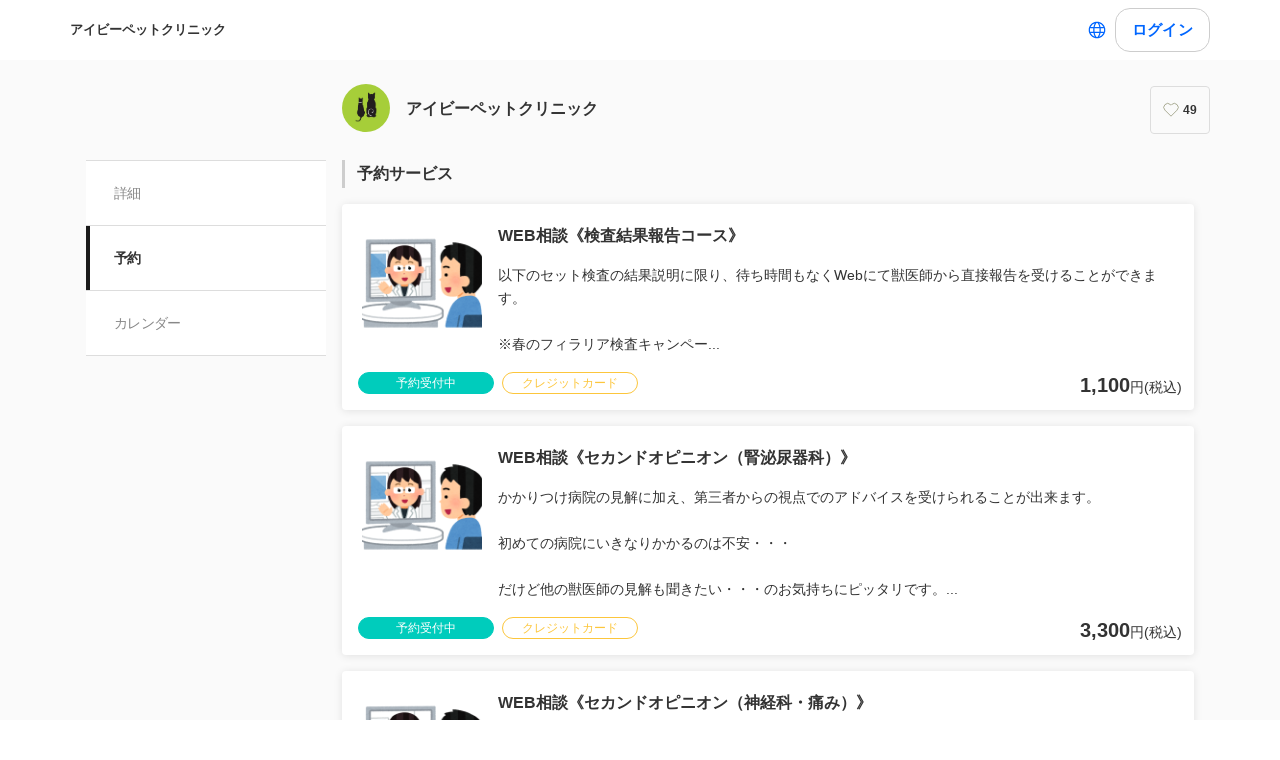

--- FILE ---
content_type: text/html; charset=utf-8
request_url: https://coubic.com/ivy-petclinic/booking_pages
body_size: 24183
content:
<!DOCTYPE html><html lang="ja"><head><meta charSet="utf-8"/><meta name="viewport" content="width=device-width, initial-scale=1.0, maximum-scale=1.0, user-scalable=no"/><title>アイビーペットクリニックの予約サービス</title><meta content="noarchive" name="robots"/><meta name="keywords" content=""/><meta name="description" content="『ヒトとペットをつなぐホームドクター』としてワンちゃん・ネコちゃんの健康を守ります。 病気の診断・治療はもちろん、病気の予防や暮らし方の工夫などもとても重要です。 病気に関しては、特に腫瘍科・皮膚科に力を入れています。 お困りの方はお気軽にご相談ください。 ※web予約システム経由でのご質問には、基本的にお答えしておりません。 ご質問は当院へお気軽にお電話ください！"/><meta property="og:site_name" content="アイビーペットクリニックの予約サービス"/><meta property="og:type" content="website"/><meta property="og:description" content="『ヒトとペットをつなぐホームドクター』としてワンちゃん・ネコちゃんの健康を守ります。 病気の診断・治療はもちろん、病気の予防や暮らし方の工夫などもとても重要です。 病気に関しては、特に腫瘍科・皮膚科に力を入れています。 お困りの方はお気軽にご相談ください。 ※web予約システム経由でのご質問には、基本的にお答えしておりません。 ご質問は当院へお気軽にお電話ください！"/><meta property="og:image" content="https://coubic-images.s3.ap-northeast-1.amazonaws.com/covers/ivy-petclinic_d59ae2.jpg"/><meta name="twitter:card" content="summary"/><meta name="twitter:title" content="アイビーペットクリニックの予約サービス"/><meta name="twitter:description" content="『ヒトとペットをつなぐホームドクター』としてワンちゃん・ネコちゃんの健康を守ります。 病気の診断・治療はもちろん、病気の予防や暮らし方の工夫などもとても重要です。 病気に関しては、特に腫瘍科・皮膚科に力を入れています。 お困りの方はお気軽にご相談ください。 ※web予約システム経由でのご質問には、基本的にお答えしておりません。 ご質問は当院へお気軽にお電話ください！"/><meta name="twitter:image" content="https://coubic-images.s3.ap-northeast-1.amazonaws.com/covers/ivy-petclinic_d59ae2.jpg"/><link href="https://coubic.com/ivy-petclinic/booking_pages" rel="canonical"/><link rel="icon" type="imae/x-icon" href="/static/favicon.ico"/><link rel="shortcut icon" href="/static/favicon.ico"/><meta name="next-head-count" content="17"/><script>
    window.gtmDataLayer = window.gtmDataLayer || [];
    function gtag(){gtmDataLayer.push(arguments);}
  </script><script>
      (function(w,d,s,l,i){w[l]=w[l]||[];w[l].push({'gtm.start':new Date().getTime(),event:'gtm.js'});
      var f=d.getElementsByTagName(s)[0],j=d.createElement(s),dl=l!='dataLayer'?'&l='+l:'';j.async=true;
      j.src='https://www.googletagmanager.com/gtm.js?id='+i+dl+'&gtm_auth=CXsKrbmeizWaaDt3OQhenA&gtm_preview=env-2&gtm_cookies_win=x';
      f.parentNode.insertBefore(j,f);})(window,document,'script','gtmDataLayer','GTM-MHRX774');
      </script><script>
      (function(w,d,s,l,i){w[l]=w[l]||[];w[l].push({'gtm.start':new Date().getTime(),event:'gtm.js'});
      var f=d.getElementsByTagName(s)[0],j=d.createElement(s),dl=l!='dataLayer'?'&l='+l:'';j.async=true;
      j.src='https://www.googletagmanager.com/gtm.js?id='+i+dl+'&gtm_auth=ppK0fcQWXybVZcdICBq2MA&gtm_preview=env-2&gtm_cookies_win=x';
      f.parentNode.insertBefore(j,f);})(window,document,'script','gtmDataLayer','GTM-WS64FTM');
      </script><link rel="preconnect" href="https://fonts.gstatic.com" crossorigin /><link rel="preload" href="https://assets.coubic.com/_next/static/css/570c0758b269e9d0.css" as="style"/><link rel="stylesheet" href="https://assets.coubic.com/_next/static/css/570c0758b269e9d0.css" data-n-g=""/><link rel="preload" href="https://assets.coubic.com/_next/static/css/9d2786188c59038c.css" as="style"/><link rel="stylesheet" href="https://assets.coubic.com/_next/static/css/9d2786188c59038c.css" data-n-p=""/><link rel="preload" href="https://assets.coubic.com/_next/static/css/bcf8cfff3ecb66cc.css" as="style"/><link rel="stylesheet" href="https://assets.coubic.com/_next/static/css/bcf8cfff3ecb66cc.css" data-n-p=""/><noscript data-n-css=""></noscript><script defer="" nomodule="" src="https://assets.coubic.com/_next/static/chunks/polyfills-42372ed130431b0a.js"></script><script src="https://js.stripe.com/v3/" defer="" data-nscript="beforeInteractive"></script><script src="https://assets.coubic.com/_next/static/chunks/webpack-9f460e5477ea847a.js" defer=""></script><script src="https://assets.coubic.com/_next/static/chunks/framework-40461e51349ca8e7.js" defer=""></script><script src="https://assets.coubic.com/_next/static/chunks/main-dd2a2e756539b76b.js" defer=""></script><script src="https://assets.coubic.com/_next/static/chunks/pages/_app-e755416408010849.js" defer=""></script><script src="https://assets.coubic.com/_next/static/chunks/1664-f4497a47ed055eb5.js" defer=""></script><script src="https://assets.coubic.com/_next/static/chunks/2018-e861da6af028bec4.js" defer=""></script><script src="https://assets.coubic.com/_next/static/chunks/975-689e97f89133f37f.js" defer=""></script><script src="https://assets.coubic.com/_next/static/chunks/9332-f7ea8c83e6a40f3f.js" defer=""></script><script src="https://assets.coubic.com/_next/static/chunks/9267-c8276bbf6eee715f.js" defer=""></script><script src="https://assets.coubic.com/_next/static/chunks/4534-9dafbb4fee2409a9.js" defer=""></script><script src="https://assets.coubic.com/_next/static/chunks/4030-800dc235084ee2af.js" defer=""></script><script src="https://assets.coubic.com/_next/static/chunks/5121-206fa7a132046be4.js" defer=""></script><script src="https://assets.coubic.com/_next/static/chunks/5865-45659b1c838c35a1.js" defer=""></script><script src="https://assets.coubic.com/_next/static/chunks/501-336efd37c83ea94c.js" defer=""></script><script src="https://assets.coubic.com/_next/static/chunks/6512-781872b1df814fc0.js" defer=""></script><script src="https://assets.coubic.com/_next/static/chunks/pages/%5BpublicId%5D/booking_pages-34070b53835995af.js" defer=""></script><script src="https://assets.coubic.com/_next/static/9JO1dkN7Jd_rluIgYm52I/_buildManifest.js" defer=""></script><script src="https://assets.coubic.com/_next/static/9JO1dkN7Jd_rluIgYm52I/_ssgManifest.js" defer=""></script><style id="__jsx-6dc783d0ad6f3975">.wrapper.jsx-6dc783d0ad6f3975::after{content:"";-webkit-box-sizing:border-box;-moz-box-sizing:border-box;box-sizing:border-box;position:absolute;width:-webkit-calc(100% + 8px);width:-moz-calc(100% + 8px);width:calc(100% + 8px);height:-webkit-calc(100% + 8px);height:-moz-calc(100% + 8px);height:calc(100% + 8px);top:-4px;left:-4px;border-style:solid;border-width:2px;border-color:transparent;-webkit-border-radius:18px;-moz-border-radius:18px;border-radius:18px}.wrapper.focus-visible.jsx-6dc783d0ad6f3975::after{border-color:#0066FF}.button.bg-primary.jsx-6dc783d0ad6f3975{background-color:#0066FF}.button.text-primary.jsx-6dc783d0ad6f3975{color:#0066FF}.button.border-primary.jsx-6dc783d0ad6f3975{border-color:#0066FF}</style><style id="__jsx-beb058e29b6ac46">.rc-pagination-item:hover{border-color:#06f}.rc-pagination-item:hover:not(.rc-pagination-item-active) a{color:#06f}.rc-pagination-item-active{background-color:#06f;border-color:#06f}.rc-pagination-jump-prev:hover:after,.rc-pagination-jump-next:hover:after{color:#06f}</style><style data-href="https://fonts.googleapis.com/css2?family=IBM+Plex+Sans:wght@400;600&display=swap">@font-face{font-family:'IBM Plex Sans';font-style:normal;font-weight:400;font-stretch:normal;font-display:swap;src:url(https://fonts.gstatic.com/l/font?kit=zYXGKVElMYYaJe8bpLHnCwDKr932-G7dytD-Dmu1swZSAXcomDVmadSD6llzAw&skey=db4d85f0f9937532&v=v23) format('woff')}@font-face{font-family:'IBM Plex Sans';font-style:normal;font-weight:600;font-stretch:normal;font-display:swap;src:url(https://fonts.gstatic.com/l/font?kit=zYXGKVElMYYaJe8bpLHnCwDKr932-G7dytD-Dmu1swZSAXcomDVmadSDNF5zAw&skey=db4d85f0f9937532&v=v23) format('woff')}@font-face{font-family:'IBM Plex Sans';font-style:normal;font-weight:400;font-stretch:100%;font-display:swap;src:url(https://fonts.gstatic.com/s/ibmplexsans/v23/zYXzKVElMYYaJe8bpLHnCwDKr932-G7dytD-Dmu1syxTKYbSB4ZhRNU.woff2) format('woff2');unicode-range:U+0460-052F,U+1C80-1C8A,U+20B4,U+2DE0-2DFF,U+A640-A69F,U+FE2E-FE2F}@font-face{font-family:'IBM Plex Sans';font-style:normal;font-weight:400;font-stretch:100%;font-display:swap;src:url(https://fonts.gstatic.com/s/ibmplexsans/v23/zYXzKVElMYYaJe8bpLHnCwDKr932-G7dytD-Dmu1syxaKYbSB4ZhRNU.woff2) format('woff2');unicode-range:U+0301,U+0400-045F,U+0490-0491,U+04B0-04B1,U+2116}@font-face{font-family:'IBM Plex Sans';font-style:normal;font-weight:400;font-stretch:100%;font-display:swap;src:url(https://fonts.gstatic.com/s/ibmplexsans/v23/zYXzKVElMYYaJe8bpLHnCwDKr932-G7dytD-Dmu1syxdKYbSB4ZhRNU.woff2) format('woff2');unicode-range:U+0370-0377,U+037A-037F,U+0384-038A,U+038C,U+038E-03A1,U+03A3-03FF}@font-face{font-family:'IBM Plex Sans';font-style:normal;font-weight:400;font-stretch:100%;font-display:swap;src:url(https://fonts.gstatic.com/s/ibmplexsans/v23/zYXzKVElMYYaJe8bpLHnCwDKr932-G7dytD-Dmu1syxRKYbSB4ZhRNU.woff2) format('woff2');unicode-range:U+0102-0103,U+0110-0111,U+0128-0129,U+0168-0169,U+01A0-01A1,U+01AF-01B0,U+0300-0301,U+0303-0304,U+0308-0309,U+0323,U+0329,U+1EA0-1EF9,U+20AB}@font-face{font-family:'IBM Plex Sans';font-style:normal;font-weight:400;font-stretch:100%;font-display:swap;src:url(https://fonts.gstatic.com/s/ibmplexsans/v23/zYXzKVElMYYaJe8bpLHnCwDKr932-G7dytD-Dmu1syxQKYbSB4ZhRNU.woff2) format('woff2');unicode-range:U+0100-02BA,U+02BD-02C5,U+02C7-02CC,U+02CE-02D7,U+02DD-02FF,U+0304,U+0308,U+0329,U+1D00-1DBF,U+1E00-1E9F,U+1EF2-1EFF,U+2020,U+20A0-20AB,U+20AD-20C0,U+2113,U+2C60-2C7F,U+A720-A7FF}@font-face{font-family:'IBM Plex Sans';font-style:normal;font-weight:400;font-stretch:100%;font-display:swap;src:url(https://fonts.gstatic.com/s/ibmplexsans/v23/zYXzKVElMYYaJe8bpLHnCwDKr932-G7dytD-Dmu1syxeKYbSB4Zh.woff2) format('woff2');unicode-range:U+0000-00FF,U+0131,U+0152-0153,U+02BB-02BC,U+02C6,U+02DA,U+02DC,U+0304,U+0308,U+0329,U+2000-206F,U+20AC,U+2122,U+2191,U+2193,U+2212,U+2215,U+FEFF,U+FFFD}@font-face{font-family:'IBM Plex Sans';font-style:normal;font-weight:600;font-stretch:100%;font-display:swap;src:url(https://fonts.gstatic.com/s/ibmplexsans/v23/zYXzKVElMYYaJe8bpLHnCwDKr932-G7dytD-Dmu1syxTKYbSB4ZhRNU.woff2) format('woff2');unicode-range:U+0460-052F,U+1C80-1C8A,U+20B4,U+2DE0-2DFF,U+A640-A69F,U+FE2E-FE2F}@font-face{font-family:'IBM Plex Sans';font-style:normal;font-weight:600;font-stretch:100%;font-display:swap;src:url(https://fonts.gstatic.com/s/ibmplexsans/v23/zYXzKVElMYYaJe8bpLHnCwDKr932-G7dytD-Dmu1syxaKYbSB4ZhRNU.woff2) format('woff2');unicode-range:U+0301,U+0400-045F,U+0490-0491,U+04B0-04B1,U+2116}@font-face{font-family:'IBM Plex Sans';font-style:normal;font-weight:600;font-stretch:100%;font-display:swap;src:url(https://fonts.gstatic.com/s/ibmplexsans/v23/zYXzKVElMYYaJe8bpLHnCwDKr932-G7dytD-Dmu1syxdKYbSB4ZhRNU.woff2) format('woff2');unicode-range:U+0370-0377,U+037A-037F,U+0384-038A,U+038C,U+038E-03A1,U+03A3-03FF}@font-face{font-family:'IBM Plex Sans';font-style:normal;font-weight:600;font-stretch:100%;font-display:swap;src:url(https://fonts.gstatic.com/s/ibmplexsans/v23/zYXzKVElMYYaJe8bpLHnCwDKr932-G7dytD-Dmu1syxRKYbSB4ZhRNU.woff2) format('woff2');unicode-range:U+0102-0103,U+0110-0111,U+0128-0129,U+0168-0169,U+01A0-01A1,U+01AF-01B0,U+0300-0301,U+0303-0304,U+0308-0309,U+0323,U+0329,U+1EA0-1EF9,U+20AB}@font-face{font-family:'IBM Plex Sans';font-style:normal;font-weight:600;font-stretch:100%;font-display:swap;src:url(https://fonts.gstatic.com/s/ibmplexsans/v23/zYXzKVElMYYaJe8bpLHnCwDKr932-G7dytD-Dmu1syxQKYbSB4ZhRNU.woff2) format('woff2');unicode-range:U+0100-02BA,U+02BD-02C5,U+02C7-02CC,U+02CE-02D7,U+02DD-02FF,U+0304,U+0308,U+0329,U+1D00-1DBF,U+1E00-1E9F,U+1EF2-1EFF,U+2020,U+20A0-20AB,U+20AD-20C0,U+2113,U+2C60-2C7F,U+A720-A7FF}@font-face{font-family:'IBM Plex Sans';font-style:normal;font-weight:600;font-stretch:100%;font-display:swap;src:url(https://fonts.gstatic.com/s/ibmplexsans/v23/zYXzKVElMYYaJe8bpLHnCwDKr932-G7dytD-Dmu1syxeKYbSB4Zh.woff2) format('woff2');unicode-range:U+0000-00FF,U+0131,U+0152-0153,U+02BB-02BC,U+02C6,U+02DA,U+02DC,U+0304,U+0308,U+0329,U+2000-206F,U+20AC,U+2122,U+2191,U+2193,U+2212,U+2215,U+FEFF,U+FFFD}</style></head><body><noscript><iframe src="https://www.googletagmanager.com/ns.html?id=GTM-MHRX774&amp;gtm_auth=CXsKrbmeizWaaDt3OQhenA&amp;gtm_preview=env-2&amp;gtm_cookies_win=x" height="0" width="0" style="display:none;visibility:hidden"></iframe></noscript><noscript><iframe src="https://www.googletagmanager.com/ns.html?id=GTM-WS64FTM&amp;gtm_auth=ppK0fcQWXybVZcdICBq2MA&amp;gtm_preview=env-2&amp;gtm_cookies_win=x" height="0" width="0" style="display:none;visibility:hidden"></iframe></noscript><div id="__next"><meta name="viewport" content="width=device-width, initial-scale=1.0, maximum-scale=1.0, user-scalable=no"/><script type="application/ld+json">[{"@context":"https://schema.org","@type":"LocalBusiness","@id":"https://coubic.com/ivy-petclinic","image":["https://coubic-images.s3.ap-northeast-1.amazonaws.com/covers/ivy-petclinic_d59ae2.jpg"],"name":"アイビーペットクリニック","address":"神奈川県大和市中央林間4-29-27","telephone":"046-211-7167","aggregateRating":null,"url":"https://coubic.com/ivy-petclinic","description":"『ヒトとペットをつなぐホームドクター』としてワンちゃん・ネコちゃんの健康を守ります。\r\n病気の診断・治療はもちろん、病気の予防や暮らし方の工夫などもとても重要です。\r\n病気に関しては、特に腫瘍科・皮膚科に力を入れています。\r\nお困りの方はお気軽にご相談ください。\r\n\r\n※web予約システム経由でのご質問には、基本的にお答えしておりません。\r\n　ご質問は当院へお気軽にお電話ください！","openingHoursSpecification":[{"@type":"OpeningHoursSpecification","dayOfWeek":["Sunday"],"opens":"09:00","closes":"18:30"},{"@type":"OpeningHoursSpecification","dayOfWeek":["Monday"],"opens":"09:00","closes":"18:30"},{"@type":"OpeningHoursSpecification","dayOfWeek":["Tuesday"],"opens":"09:00","closes":"11:30"},{"@type":"OpeningHoursSpecification","dayOfWeek":["Wednesday"],"opens":"09:00","closes":"18:30"},{"@type":"OpeningHoursSpecification","dayOfWeek":["Friday"],"opens":"09:00","closes":"18:30"},{"@type":"OpeningHoursSpecification","dayOfWeek":["Saturday"],"opens":"09:00","closes":"18:30"}]}]</script><div class="jsx-beb058e29b6ac46 MerchantBookingServicesPage_MerchantBookingServicesPage__qiQ2L"><div class="BaseLayout_BaseLayout__Pr5dB BaseTemplate_BaseTemplate__rm7yc"><nav class="GlobalNav_GlobalNav___2Edu"><div class="GlobalNav_GlobalNav__Inner__z0yWr"><a class="GlobalNav_GlobalNav__DisplayName__9xOJQ" href="/ivy-petclinic">アイビーペットクリニック</a><div class="flex items-center gap-1"><div class="text-16 pc:text-15 relative flex items-center gap-0.5"><button class="rounded-15 hover:bg-gray-10 flex cursor-pointer items-center justify-center border-none bg-white p-1 outline-none transition focus:outline focus-visible:outline-2 focus-visible:outline-blue-700"><svg xmlns="http://www.w3.org/2000/svg" fill="#0A0A0A" viewBox="0 0 48 48" class="fill-blue-700" width="20" height="20"><path fill-rule="evenodd" d="M24 4c11.046 0 20 8.954 20 20s-8.954 20-20 20S4 35.046 4 24 12.954 4 24 4m17 20c0 1.378-.164 2.717-.473 4H32.82c.118-1.292.18-2.63.18-4s-.062-2.707-.18-4h7.707c.31 1.283.473 2.622.473 4m-11.193-4c.125 1.279.193 2.617.193 4s-.068 2.721-.193 4H18.193A41 41 0 0 1 18 24c0-1.383.068-2.721.193-4zm2.626-3h7.064a17.05 17.05 0 0 0-10.19-9.155c1.408 2.288 2.506 5.463 3.126 9.155M24 7c.57 0 2.084.657 3.628 4.089.733 1.629 1.342 3.635 1.76 5.911H18.612c.418-2.276 1.027-4.282 1.76-5.911C21.916 7.657 23.43 7 24 7m5.307 33.155A17.05 17.05 0 0 0 39.497 31h-7.064c-.62 3.692-1.718 6.867-3.126 9.155m.08-9.155c-.417 2.276-1.026 4.282-1.759 5.911C26.084 40.343 24.57 41 24 41c-.57 0-2.084-.657-3.628-4.089-.733-1.629-1.342-3.635-1.76-5.911zm-13.82 0c.62 3.692 1.718 6.867 3.127 9.155A17.05 17.05 0 0 1 8.504 31zm-.387-3H7.473A17 17 0 0 1 7 24c0-1.378.164-2.717.473-4h7.707a44 44 0 0 0-.18 4c0 1.37.062 2.708.18 4m.387-11H8.503a17.05 17.05 0 0 1 10.19-9.155c-1.408 2.288-2.506 5.463-3.126 9.155" clip-rule="evenodd"></path></svg></button></div><div class="GlobalNav_GlobalNav__Buttons__Ybm3B"><div class="GlobalNav_GlobalNav__LoginButtonWrapper__K2Wbe"><div class="jsx-6dc783d0ad6f3975 wrapper inline-block relative h-48 pc:h-44 rounded-15 after:transition"><button class="jsx-6dc783d0ad6f3975 button text-primary relative px-2 w-full h-full flex justify-center items-center border border-solid rounded-15 outline-none focus:outline-none bg-white border-gray-200 z-1 transition cursor-pointer RSButton_button--default__Mvq_Z"><div class="jsx-6dc783d0ad6f3975 rs-font text-16 pc:text-15 font-bold whitespace-nowrap">ログイン</div></button></div></div></div></div></div></nav><header class="MerchantHeader_MerchantHeader__Shb1T BaseTemplate_BaseTemplate__Header__L341T"><div class="MerchantHeader_MerchantHeaderWithoutCoverImage__SummaryBg__4CZ0H"><div class="MerchantHeader_MerchantHeaderWithoutCoverImage__Summary__GuiYB"><a class="MerchantHeader_MerchantHeaderWithoutCoverImage__SummaryLink__wuPp9" href="/ivy-petclinic"><div class="MerchantHeader_MerchantHeaderWithoutCoverImage__SummaryThumbnail__NsqLt"><img class="MerchantHeader_MerchantHeaderWithoutCoverImage__ThumbnailImage___VsB8" src="https://coubic-images.s3.ap-northeast-1.amazonaws.com/merchant_profile_image/c3858d7c-e1e2-4170-9071-1d78383b5ca4.jpg" alt="merchant-thumbnail"/></div><div class="MerchantHeader_MerchantHeaderWithoutCoverImage__SummaryText__JyiR_"><h1 class="MerchantHeader_MerchantHeaderWithoutCoverImage__Name__TR7X7">アイビーペットクリニック</h1></div></a><div class="MerchantHeader_MerchantHeaderWithoutCoverImage__SummaryRight__6H5ar"><div></div></div></div></div></header><div id="pageContent" class="BaseTemplate_BaseTemplateWithoutCoverImage__Body___gyEU"><ul class="MerchantNav_MerchantNav__qykhy"><li class="MerchantNav_MerchantNav__Item__vGmwd"><a class="MerchantNav_MerchantNav__Link__UJd0Z" href="/ivy-petclinic#pageContent">詳細</a></li><li class="MerchantNav_MerchantNav__Item__vGmwd"><a class="MerchantNav_MerchantNav__Link__UJd0Z MerchantNav_isActive__t_G_6" href="/ivy-petclinic/booking_pages#pageContent">予約</a></li><li class="MerchantNav_MerchantNav__Item__vGmwd"><a class="MerchantNav_MerchantNav__Link__UJd0Z" href="/ivy-petclinic/services#pageContent">カレンダー</a></li></ul><div class="BaseTemplate_BaseTemplate__Content__v_mJD"><div class="jsx-beb058e29b6ac46 MerchantBookingServicesPage_MerchantBookingServicesPage__Content__o6RI1"><h2 class="Heading_Heading__p5X7z MerchantBookingServicesPage_MerchantBookingServicesPage__Heading__haQ8G"><a class="MerchantBookingServicesPage_MerchantBookingServicesPage__Link__bfg1Q" href="/ivy-petclinic/booking_pages#pageContent">予約サービス</a></h2><div class="jsx-beb058e29b6ac46"><div class="BookingPageCard_BookingPageCard__MXajb MerchantBookingServicesPage_MerchantBookingServicesPage__BookingPageCard__OrTjs"><a class="BookingPageCard_BookingPageCard__Link__6vg7z" href="/ivy-petclinic/4562618#pageContent"><div><div class="BookingPageCard_BookingPageCard__Thumbnail__be5M5"><div class="BookingPageCard_BookingPageCard__ThumbnailImage__nmmXB" style="background-image:url(https://coubic-images.s3.ap-northeast-1.amazonaws.com/resources/4562618/square_18eaf489.png)"></div></div><div class="BookingPageCard_BookingPageCard__Heading__bh3y2"><div class="LinesEllipsis  ">WEB相談《検査結果報告コース》<wbr/></div></div><div class="BookingPageCard_BookingPageCard__Description__QSpGD"><div class="LinesEllipsis  "><div>以下のセット検査の結果説明に限り、待ち時間もなくWebにて獣医師から直接報告を受けることができます。<br /><br />※春のフィラリア検査キャンペーン　　　　　　　　　　　　　　　　　　　　　　　　　　　　　　　　　　　　　　　　　　　　　　　　　　　　　　　　※夏のシニア健診　　　　　　　　　　　　　　　　　　　　　　　　　　　　　　　　　　　　　　　　　　　　　　　　　　　　　　　　　　　　　　※秋の猫さん健診<br /><br />ご自宅や職場などインターネット環境があればどこからでも対応が可能です。<br /><br />お留守番が苦手なワンちゃんネコちゃんや小さなお子様がいて外出が難しい方、忙しくてお時間を取ることが難しい方にとても嬉しいコースです。<br /><br />文面のみで報告を受けるだけではなく、わかりにくいことや疑問に思ったことを直接質問することが出来るので、その場で解決することができます。<br /><br />《費用》 　　　　　　　　　　　　　　　　　　　　　　　　　　　　　　　　　　　　　　　　　　　　　　　　　　　　　　・1,100円（税込）<br /><br />《ご注意ください》<br />・Webでの結果説明であり、Webでの診察は行っておりません。<br />・10分間の時間制限があります。</div></div></div><div class="BookingPageCard_BookingPageCard__Clearfix__6Di5K"></div></div><div class="BookingPageCard_BookingPageCard__Footer__Tcs6O"><div class="BookingPageCard_BookingPageCard__Tags__j4g0w"><span class="Tag_Tag__UQ0FX MerchantTag_MerchantTag__7pTuQ MerchantTag_isAccepting__dE4AN">予約受付中</span><span class="Tag_Tag__UQ0FX MerchantTag_MerchantTag__7pTuQ MerchantTag_isCreditCard__a_1Pu">クレジットカード</span></div><div class="BookingPageCard_BookingPageCard__Price__mfY9T"><span class="LowestPrice_LowestPrice__khjMS"><span class="LowestPrice_LowestPrice__Emphasis__kNAaI">1,100</span>円(税込)</span></div></div></a></div><div class="BookingPageCard_BookingPageCard__MXajb MerchantBookingServicesPage_MerchantBookingServicesPage__BookingPageCard__OrTjs"><a class="BookingPageCard_BookingPageCard__Link__6vg7z" href="/ivy-petclinic/4027174#pageContent"><div><div class="BookingPageCard_BookingPageCard__Thumbnail__be5M5"><div class="BookingPageCard_BookingPageCard__ThumbnailImage__nmmXB" style="background-image:url(https://coubic-images.s3.ap-northeast-1.amazonaws.com/resources/4027174/square_c2d7a3b8.png)"></div></div><div class="BookingPageCard_BookingPageCard__Heading__bh3y2"><div class="LinesEllipsis  ">WEB相談《セカンドオピニオン（腎泌尿器科）》<wbr/></div></div><div class="BookingPageCard_BookingPageCard__Description__QSpGD"><div class="LinesEllipsis  "><div>かかりつけ病院の見解に加え、第三者からの視点でのアドバイスを受けられることが出来ます。<br /><br />初めての病院にいきなりかかるのは不安・・・<br /><br />だけど他の獣医師の見解も聞きたい・・・のお気持ちにピッタリです。<br /><br />当院には各分野を得意とする獣医師が揃っております。<br /><br />ご相談の前に、以下の準備をしておくとスムーズに進められます。<br /><br />・何を一番に知りたいのか？治療の選択肢について、診断の不安などを具体的に整理しておくと安心です。<br /><br />・最新の検査結果のデータは、あらかじめ写真を撮っておいて頂くと共有しながらお話を進められます。<br /><br /><br /><br />《費用》 　　　　　　　　　　　　　　　　　　　　　　　　　　　　　　　　　　　　　　　　　　　　　　　　　　　　　　　　　　　　　　　　・3,300円（税込）<br /><br />《ご注意ください》 <br /><br />・Webでのご相談であり、ワンちゃんネコちゃんのWebでの診察は行っておりません。 <br /><br />・20分間の時間制限があります。</div></div></div><div class="BookingPageCard_BookingPageCard__Clearfix__6Di5K"></div></div><div class="BookingPageCard_BookingPageCard__Footer__Tcs6O"><div class="BookingPageCard_BookingPageCard__Tags__j4g0w"><span class="Tag_Tag__UQ0FX MerchantTag_MerchantTag__7pTuQ MerchantTag_isAccepting__dE4AN">予約受付中</span><span class="Tag_Tag__UQ0FX MerchantTag_MerchantTag__7pTuQ MerchantTag_isCreditCard__a_1Pu">クレジットカード</span></div><div class="BookingPageCard_BookingPageCard__Price__mfY9T"><span class="LowestPrice_LowestPrice__khjMS"><span class="LowestPrice_LowestPrice__Emphasis__kNAaI">3,300</span>円(税込)</span></div></div></a></div><div class="BookingPageCard_BookingPageCard__MXajb MerchantBookingServicesPage_MerchantBookingServicesPage__BookingPageCard__OrTjs"><a class="BookingPageCard_BookingPageCard__Link__6vg7z" href="/ivy-petclinic/3254679#pageContent"><div><div class="BookingPageCard_BookingPageCard__Thumbnail__be5M5"><div class="BookingPageCard_BookingPageCard__ThumbnailImage__nmmXB" style="background-image:url(https://coubic-images.s3.ap-northeast-1.amazonaws.com/resources/3254679/square_8aae25bf.png)"></div></div><div class="BookingPageCard_BookingPageCard__Heading__bh3y2"><div class="LinesEllipsis  ">WEB相談《セカンドオピニオン（神経科・痛み）》<wbr/></div></div><div class="BookingPageCard_BookingPageCard__Description__QSpGD"><div class="LinesEllipsis  "><div>かかりつけ病院の見解に加え、第三者からの視点でのアドバイスを受けられることが出来ます。<br /><br />初めての病院にいきなりかかるのは不安・・・<br /><br />だけど他の獣医師の見解も聞きたい・・・のお気持ちにピッタリです。<br /><br />当院には各分野を得意とする獣医師が揃っております。<br /><br />ご相談の前に、以下の準備をしておくとスムーズに進められます。<br /><br />・何を一番に知りたいのか？治療の選択肢について、診断の不安などを具体的に整理しておくと安心です。<br /><br />・最新の検査結果のデータは、あらかじめ写真を撮っておいて頂くと共有しながらお話を進められます。<br /><br /><br /><br />《費用》 　　　　　　　　　　　　　　　　　　　　　　　　　　　　　　　　　　　　　　　　　　　　　　　　　　　　　　　　　　　　　　　　・3,300円（税込）<br /><br />《ご注意ください》 <br /><br />・Webでのご相談であり、ワンちゃんネコちゃんのWebでの診察は行っておりません。 <br /><br />・20分間の時間制限があります。</div></div></div><div class="BookingPageCard_BookingPageCard__Clearfix__6Di5K"></div></div><div class="BookingPageCard_BookingPageCard__Footer__Tcs6O"><div class="BookingPageCard_BookingPageCard__Tags__j4g0w"><span class="Tag_Tag__UQ0FX MerchantTag_MerchantTag__7pTuQ MerchantTag_isAccepting__dE4AN">予約受付中</span><span class="Tag_Tag__UQ0FX MerchantTag_MerchantTag__7pTuQ MerchantTag_isCreditCard__a_1Pu">クレジットカード</span></div><div class="BookingPageCard_BookingPageCard__Price__mfY9T"><span class="LowestPrice_LowestPrice__khjMS"><span class="LowestPrice_LowestPrice__Emphasis__kNAaI">3,300</span>円(税込)</span></div></div></a></div><div class="BookingPageCard_BookingPageCard__MXajb MerchantBookingServicesPage_MerchantBookingServicesPage__BookingPageCard__OrTjs"><a class="BookingPageCard_BookingPageCard__Link__6vg7z" href="/ivy-petclinic/2607367#pageContent"><div><div class="BookingPageCard_BookingPageCard__Thumbnail__be5M5"><div class="BookingPageCard_BookingPageCard__ThumbnailImage__nmmXB" style="background-image:url(https://coubic-images.s3.ap-northeast-1.amazonaws.com/resources/2607367/square_85c146e4.png)"></div></div><div class="BookingPageCard_BookingPageCard__Heading__bh3y2"><div class="LinesEllipsis  "> WEB相談《セカンドオピニオン（皮膚科・眼科）》<wbr/></div></div><div class="BookingPageCard_BookingPageCard__Description__QSpGD"><div class="LinesEllipsis  "><div>かかりつけ病院の見解に加え、第三者からの視点でのアドバイスを受けられることが出来ます。<br /><br />初めての病院にいきなりかかるのは不安・・・<br /><br />だけど他の獣医師の見解も聞きたい・・・のお気持ちにピッタリです。<br /><br />当院には各分野を得意とする獣医師が揃っております。<br /><br />ご相談の前に、以下の準備をしておくとスムーズに進められます。<br /><br />・何を一番に知りたいのか？治療の選択肢について、診断の不安などを具体的に整理しておくと安心です。<br /><br />・最新の検査結果のデータは、あらかじめ写真を撮っておいて頂くと共有しながらお話を進められます。<br /><br /><br /><br />《費用》 　　　　　　　　　　　　　　　　　　　　　　　　　　　　　　　　　　　　　　　　　　　　　　　　　　　　　　　　　　　　　　　　・3,300円（税込）<br /><br />《ご注意ください》 <br /><br />・Webでのご相談であり、ワンちゃんネコちゃんのWebでの診察は行っておりません。 <br /><br />・20分間の時間制限があります。</div></div></div><div class="BookingPageCard_BookingPageCard__Clearfix__6Di5K"></div></div><div class="BookingPageCard_BookingPageCard__Footer__Tcs6O"><div class="BookingPageCard_BookingPageCard__Tags__j4g0w"><span class="Tag_Tag__UQ0FX MerchantTag_MerchantTag__7pTuQ MerchantTag_isAccepting__dE4AN">予約受付中</span><span class="Tag_Tag__UQ0FX MerchantTag_MerchantTag__7pTuQ MerchantTag_isCreditCard__a_1Pu">クレジットカード</span></div><div class="BookingPageCard_BookingPageCard__Price__mfY9T"><span class="LowestPrice_LowestPrice__khjMS"><span class="LowestPrice_LowestPrice__Emphasis__kNAaI">3,300</span>円(税込)</span></div></div></a></div><div class="BookingPageCard_BookingPageCard__MXajb MerchantBookingServicesPage_MerchantBookingServicesPage__BookingPageCard__OrTjs"><a class="BookingPageCard_BookingPageCard__Link__6vg7z" href="/ivy-petclinic/4871746#pageContent"><div><div class="BookingPageCard_BookingPageCard__Thumbnail__be5M5"><div class="BookingPageCard_BookingPageCard__ThumbnailImage__nmmXB" style="background-image:url(https://coubic-images.s3.ap-northeast-1.amazonaws.com/resources/4871746/square_e6f15235.png)"></div></div><div class="BookingPageCard_BookingPageCard__Heading__bh3y2"><div class="LinesEllipsis  "> WEB相談《セカンドオピニオン（腫瘍科・軟部外科）》<wbr/></div></div><div class="BookingPageCard_BookingPageCard__Description__QSpGD"><div class="LinesEllipsis  "><div>かかりつけ病院の見解に加え、第三者からの視点でのアドバイスを受けられることが出来ます。<br /><br />初めての病院にいきなりかかるのは不安・・・<br /><br />だけど他の獣医師の見解も聞きたい・・・のお気持ちにピッタリです。<br /><br />当院には各分野を得意とする獣医師が揃っております。<br /><br />ご相談の前に、以下の準備をしておくとスムーズに進められます。<br /><br />・何を一番に知りたいのか？治療の選択肢について、診断の不安などを具体的に整理しておくと安心です。<br /><br />・最新の検査結果のデータは、あらかじめ写真を撮っておいて頂くと共有しながらお話を進められます。<br /><br /><br /><br />《費用》 　　　　　　　　　　　　　　　　　　　　　　　　　　　　　　　　　　　　　　　　　　　　　　　　　　　　　　　　　　　　　　　　・3,300円（税込）<br /><br />《ご注意ください》 <br /><br />・Webでのご相談であり、ワンちゃんネコちゃんのWebでの診察は行っておりません。 <br /><br />・20分間の時間制限があります。</div></div></div><div class="BookingPageCard_BookingPageCard__Clearfix__6Di5K"></div></div><div class="BookingPageCard_BookingPageCard__Footer__Tcs6O"><div class="BookingPageCard_BookingPageCard__Tags__j4g0w"><span class="Tag_Tag__UQ0FX MerchantTag_MerchantTag__7pTuQ MerchantTag_isAccepting__dE4AN">予約受付中</span><span class="Tag_Tag__UQ0FX MerchantTag_MerchantTag__7pTuQ MerchantTag_isCreditCard__a_1Pu">クレジットカード</span></div><div class="BookingPageCard_BookingPageCard__Price__mfY9T"><span class="LowestPrice_LowestPrice__khjMS"><span class="LowestPrice_LowestPrice__Emphasis__kNAaI">3,300</span>円(税込)</span></div></div></a></div><div class="BookingPageCard_BookingPageCard__MXajb MerchantBookingServicesPage_MerchantBookingServicesPage__BookingPageCard__OrTjs"><a class="BookingPageCard_BookingPageCard__Link__6vg7z" href="/ivy-petclinic/914741#pageContent"><div><div class="BookingPageCard_BookingPageCard__Thumbnail__be5M5"><div class="BookingPageCard_BookingPageCard__ThumbnailImage__nmmXB" style="background-image:url(https://coubic-images.s3.ap-northeast-1.amazonaws.com/resources/914741/square_6b62b78f.jpg)"></div></div><div class="BookingPageCard_BookingPageCard__Heading__bh3y2"><div class="LinesEllipsis  ">アイチェック（眼科健診）<wbr/></div></div><div class="BookingPageCard_BookingPageCard__Description__QSpGD"><div class="LinesEllipsis  "><div>眼科検査はワンちゃん・ネコちゃんが落ち着いた状況で行うべき精密検査です。<br /><br />時間予約で実施する副院長の【アイチェック】をご活用ください！<br /><br />眼科疾患が好発する以下の犬種は、症状がなくても年1回の【アイチェック】が理想です。<br /><br /><br /><br />1頭につき1枠をご予約ください！<br /><br />予約日時は、自動配信メールで確認可能です。<br /><br />※初診の方は【アイチェック】をご予約いただけません。<br /><br />　申し訳ありませんが、初回は通常の診察をお受けください。<br /><br />※この予約管理システムからの問い合わせはお受けしておりません。<br /><br />　気になること心配なことなどは、お電話にてお問い合わせください。  <br /><br />《アイチェックの内容》<br />スリット検査<br />眼底検査（クリアビュー使用）<br />眼圧測定<br />涙液量測定<br /><br />《費用》<br />通常9,350円→7,150円<br /><br />《眼科疾患の好発犬種》<br />シー・ズー<br />柴犬<br />トイ・プードル<br />ダックスフンド</div></div></div><div class="BookingPageCard_BookingPageCard__Clearfix__6Di5K"></div></div><div class="BookingPageCard_BookingPageCard__Footer__Tcs6O"><div class="BookingPageCard_BookingPageCard__Tags__j4g0w"><span class="Tag_Tag__UQ0FX MerchantTag_MerchantTag__7pTuQ MerchantTag_isAccepting__dE4AN">予約受付中</span></div><div class="BookingPageCard_BookingPageCard__Price__mfY9T"><span class="LowestPrice_LowestPrice__khjMS"><span class="LowestPrice_LowestPrice__Emphasis__kNAaI">7,150</span>円(税込)</span></div></div></a></div><div class="BookingPageCard_BookingPageCard__MXajb MerchantBookingServicesPage_MerchantBookingServicesPage__BookingPageCard__OrTjs"><a class="BookingPageCard_BookingPageCard__Link__6vg7z" href="/ivy-petclinic/184873#pageContent"><div><div class="BookingPageCard_BookingPageCard__Thumbnail__be5M5"><div class="BookingPageCard_BookingPageCard__ThumbnailImage__nmmXB" style="background-image:url(https://coubic-images.s3.ap-northeast-1.amazonaws.com/resources/184873/square_7846fb2a.jpg)"></div></div><div class="BookingPageCard_BookingPageCard__Heading__bh3y2"><div class="LinesEllipsis  ">ハミガキ教室（ワンちゃん）<wbr/></div></div><div class="BookingPageCard_BookingPageCard__Description__QSpGD"><div class="LinesEllipsis  "><div>ハミガキができるようになりたい方のための講座です。<br /><br />シニア期になっても自分の歯で美味しく食べたいのは、<br /><br />ワンちゃん・ネコちゃんも同じです！<br /><br />我が子のハミガキは今からでも遅くありません！<br /><br /><br /><br />【内容】<br /><br />　歯科検診<br /><br />　歯周病に関する勉強会<br /><br />　ハミガキ実習<br /><br /><br /><br />【特典】<br /><br />　ハミガキグッズプレゼント<br /><br />　ハミガキグッズ割引券プレゼント<br /><br /><br /><br />【講師】獣医師  國重<br /><br /><br /><br />【参加費用】<br /><br />　2,200円（税込）<br /><br />　※一頭あたりの費用となるため、多頭飼育の場合は代表の子をお連れください。<br /><br /><br /><br />【注意事項】※ただいま感染症拡大予防の観点により、ご参加は１家族２名様まででお願い致しております。ご予約の際に、参加人数の入力もお願い致します。</div></div></div><div class="BookingPageCard_BookingPageCard__Clearfix__6Di5K"></div></div><div class="BookingPageCard_BookingPageCard__Footer__Tcs6O"><div class="BookingPageCard_BookingPageCard__Tags__j4g0w"><span class="Tag_Tag__UQ0FX MerchantTag_MerchantTag__7pTuQ MerchantTag_isAccepting__dE4AN">予約受付中</span></div><div class="BookingPageCard_BookingPageCard__Price__mfY9T"><span class="LowestPrice_LowestPrice__khjMS"><span class="LowestPrice_LowestPrice__Emphasis__kNAaI">2,200</span>円(税込)</span></div></div></a></div><div class="BookingPageCard_BookingPageCard__MXajb MerchantBookingServicesPage_MerchantBookingServicesPage__BookingPageCard__OrTjs"><a class="BookingPageCard_BookingPageCard__Link__6vg7z" href="/ivy-petclinic/109612#pageContent"><div><div class="BookingPageCard_BookingPageCard__Thumbnail__be5M5"><div class="BookingPageCard_BookingPageCard__ThumbnailImage__nmmXB" style="background-image:url(https://coubic-images.s3.ap-northeast-1.amazonaws.com/resources/109612/square_26aa520e.jpg)"></div></div><div class="BookingPageCard_BookingPageCard__Heading__bh3y2"><div class="LinesEllipsis  ">ハミガキ教室（ネコちゃん）<wbr/></div></div><div class="BookingPageCard_BookingPageCard__Description__QSpGD"><div class="LinesEllipsis  "><div>ハミガキができるようになりたい方のための講座です。<br /><br />シニア期になっても自分の歯で美味しく食べたいのは、<br /><br />ワンちゃん・ネコちゃんも同じです！<br /><br />我が子のハミガキは今からでも遅くありません！<br /><br /><br /><br />【内容】<br /><br />　歯科検診<br /><br />　歯周病に関する勉強会<br /><br />　ハミガキ実習（個別）<br /><br /><br /><br />【特典】<br /><br />　ハミガキグッズプレゼント<br /><br />　ハミガキグッズ割引券プレゼント<br /><br /><br /><br />【講師】獣医師  國重<br /><br /><br /><br />【参加費用】<br /><br />　2,000円（税別）<br /><br />　※一頭あたりの費用となるため、多頭飼育の場合は代表の子をお連れください。<br /><br /><br /><br />【注意事項】※ただいま感染症拡大予防の観点により、ご参加は１家族２名様まででお願い致しております。ご予約の際に、参加人数の入力もお願い致します。</div></div></div><div class="BookingPageCard_BookingPageCard__Clearfix__6Di5K"></div></div><div class="BookingPageCard_BookingPageCard__Footer__Tcs6O"><div class="BookingPageCard_BookingPageCard__Tags__j4g0w"><span class="Tag_Tag__UQ0FX MerchantTag_MerchantTag__7pTuQ MerchantTag_isAccepting__dE4AN">予約受付中</span></div><div class="BookingPageCard_BookingPageCard__Price__mfY9T"><span class="LowestPrice_LowestPrice__khjMS"><span class="LowestPrice_LowestPrice__Emphasis__kNAaI">2,200</span>円(税込)</span></div></div></a></div><div class="BookingPageCard_BookingPageCard__MXajb MerchantBookingServicesPage_MerchantBookingServicesPage__BookingPageCard__OrTjs"><a class="BookingPageCard_BookingPageCard__Link__6vg7z" href="/ivy-petclinic/4644493#pageContent"><div><div class="BookingPageCard_BookingPageCard__Thumbnail__be5M5"><div class="BookingPageCard_BookingPageCard__ThumbnailImage__nmmXB" style="background-image:url(https://coubic-images.s3.ap-northeast-1.amazonaws.com/resources/4644493/square_55a65b93.jpg)"></div></div><div class="BookingPageCard_BookingPageCard__Heading__bh3y2"><div class="LinesEllipsis  ">【トレーニング】　犬との暮らし～問題行動その前に～<wbr/></div></div><div class="BookingPageCard_BookingPageCard__Description__QSpGD"><div class="LinesEllipsis  "><div>トレーニングは問題のある子だけだと思っていませんか？<br /><br /><br /><br />ヒトが幼稚園や小学校で”社会生活の基本”を学ぶのと同じように、ワンちゃんも”ヒトと暮らす基本”を学ぶ必要があります。<br /><br />無駄吠え、噛み癖、室内の物を壊す、散歩で強く引っ張られるなど…。<br /><br />愛犬はわざと意地悪をしているわけではありません。<br /><br />だから叱っても治らないのです。<br /><br /><br /> <br />我が子と飼い主様の”共通ルール”を作ってあげることが大切です！<br /><br />ワンちゃんとの豊かな暮らしのために必要な知識を学びましょう！<br /><br /><br /><br />所要時間：60分<br /><br />【講師】トレーナー：亀井<br /><br />【参加費用】￥1,100<br /><br />【注意事項】※ただいま感染症拡大予防の観点により、ご参加は１家族２名様まででお願い致しております。ご予約の際に、参加人数の入力もお願い致します。</div></div></div><div class="BookingPageCard_BookingPageCard__Clearfix__6Di5K"></div></div><div class="BookingPageCard_BookingPageCard__Footer__Tcs6O"><div class="BookingPageCard_BookingPageCard__Tags__j4g0w"><span class="Tag_Tag__UQ0FX MerchantTag_MerchantTag__7pTuQ MerchantTag_isAccepting__dE4AN">予約受付中</span></div><div class="BookingPageCard_BookingPageCard__Price__mfY9T"><span class="LowestPrice_LowestPrice__khjMS"><span class="LowestPrice_LowestPrice__Emphasis__kNAaI">1,100</span>円(税込)</span></div></div></a></div><div class="BookingPageCard_BookingPageCard__MXajb MerchantBookingServicesPage_MerchantBookingServicesPage__BookingPageCard__OrTjs"><a class="BookingPageCard_BookingPageCard__Link__6vg7z" href="/ivy-petclinic/865785#pageContent"><div><div class="BookingPageCard_BookingPageCard__Thumbnail__be5M5"><div class="BookingPageCard_BookingPageCard__ThumbnailImage__nmmXB" style="background-image:url(https://coubic-images.s3.ap-northeast-1.amazonaws.com/resources/865785/square_e1491a3e.jpg)"></div></div><div class="BookingPageCard_BookingPageCard__Heading__bh3y2"><div class="LinesEllipsis  ">【トレーニング】　院内探検<wbr/></div></div><div class="BookingPageCard_BookingPageCard__Description__QSpGD"><div class="LinesEllipsis  "><div>トレーナーとペットが院内を探検。<br />我が子が病院に慣れるためのメニューです。<br />我が子の様子を撮影し、探検後にご覧いただきます！<br />最初はおっかなびっくり歩いていた我が子も、回数を重ねるごとにスタスタと探検ができるようになっていきます！<br /><br />《院内探検の応用例》<br />・若いうちに病院に慣れてしまおう！<br />・手術や入院検査の予定がある子の練習に！<br /><br />所要時間：30分</div></div></div><div class="BookingPageCard_BookingPageCard__Clearfix__6Di5K"></div></div><div class="BookingPageCard_BookingPageCard__Footer__Tcs6O"><div class="BookingPageCard_BookingPageCard__Tags__j4g0w"><span class="Tag_Tag__UQ0FX MerchantTag_MerchantTag__7pTuQ MerchantTag_isAccepting__dE4AN">予約受付中</span></div><div class="BookingPageCard_BookingPageCard__Price__mfY9T"><span class="LowestPrice_LowestPrice__khjMS"><span class="LowestPrice_LowestPrice__Emphasis__kNAaI">1,650</span>円(税込)</span></div></div></a></div></div><div class="jsx-beb058e29b6ac46 MerchantBookingServicesPage_MerchantBookingServicesPage__Pager__E3e6Y"><ul class="rc-pagination" unselectable="unselectable"><li class="rc-pagination-prev rc-pagination-disabled" aria-disabled="true"><button type="button" aria-label="prev page" class="rc-pagination-item-link" disabled=""></button></li><li class="rc-pagination-item rc-pagination-item-1 rc-pagination-item-active" tabindex="0"><a rel="nofollow">1</a></li><li class="rc-pagination-item rc-pagination-item-2" tabindex="0"><a rel="nofollow">2</a></li><li class="rc-pagination-item rc-pagination-item-3" tabindex="0"><a rel="nofollow">3</a></li><li tabindex="0" class="rc-pagination-next" aria-disabled="false"><button type="button" aria-label="next page" class="rc-pagination-item-link"></button></li></ul></div><div class="jsx-beb058e29b6ac46 MerchantBookingServicesPage_MerchantBookingServicesPage__MerchantProfileSection__n5DcU"><h2 class="Heading_Heading__p5X7z MerchantBookingServicesPage_MerchantBookingServicesPage__Heading__haQ8G">アイビーペットクリニックの基本情報</h2><dl class="MerchantProfile_MerchantProfile__phxY4"><div class="MerchantProfile_MerchantProfile__Row__tSJSm"><dt class="MerchantProfile_MerchantProfile__RowHead__xVo7H">住所</dt><dd class="MerchantProfile_MerchantProfile__RowContent__5_4jh"><span>神奈川県大和市中央林間4-29-27</span><br/><a class="MerchantProfile_MerchantProfile__RowBodySubLink__Cifwa" href="https://maps.google.com/?q=%E7%A5%9E%E5%A5%88%E5%B7%9D%E7%9C%8C%E5%A4%A7%E5%92%8C%E5%B8%82%E4%B8%AD%E5%A4%AE%E6%9E%97%E9%96%934-29-27" target="_blank" rel="noopener noreferrer">マップで見る</a></dd></div><div class="MerchantProfile_MerchantProfile__Row__tSJSm"><dt class="MerchantProfile_MerchantProfile__RowHead__xVo7H">電話番号</dt><dd class="MerchantProfile_MerchantProfile__RowContent__5_4jh"><a href="tel:046-211-7167">046-211-7167</a></dd></div><div class="MerchantProfile_MerchantProfile__Row__tSJSm"><dt class="MerchantProfile_MerchantProfile__RowHead__xVo7H">営業時間</dt><dd class="MerchantProfile_MerchantProfile__RowContent__5_4jh"><p class="MerchantProfile_MerchantProfile__BusinessHourText__fi3YZ">月　09:00 - 18:30
</p><p class="MerchantProfile_MerchantProfile__BusinessHourText__fi3YZ">火　09:00 - 11:30
</p><p class="MerchantProfile_MerchantProfile__BusinessHourText__fi3YZ">水　09:00 - 18:30
</p><p class="MerchantProfile_MerchantProfile__BusinessHourText__fi3YZ">木　定休日
</p><p class="MerchantProfile_MerchantProfile__BusinessHourText__fi3YZ">金　09:00 - 18:30
</p><p class="MerchantProfile_MerchantProfile__BusinessHourText__fi3YZ">土・日　09:00 - 18:30
</p></dd></div></dl><div class="jsx-beb058e29b6ac46 MerchantBookingServicesPage_MerchantBookingServicesPage__BackToTopButtonSection___3eCg"><div class="jsx-beb058e29b6ac46 mx-auto max-w-[370px]"><div class="jsx-6dc783d0ad6f3975 wrapper block w-full relative h-48 pc:h-44 rounded-15 after:transition cursor-pointer"><a href="/ivy-petclinic" class="jsx-6dc783d0ad6f3975 button text-primary relative px-2 box-border w-full h-full flex justify-center items-center border border-solid rounded-15 outline-none focus:outline-none bg-white border-gray-200 no-underline z-1 transition RSButtonAnchor_button--default__NG6qg"><div class="jsx-6dc783d0ad6f3975 rs-font text-16 pc:text-15 whitespace-nowrap font-bold">トップに戻る</div></a></div></div></div></div></div></div></div><div class="BaseLayout_BaseLayout__Footer__NDVB9"><footer class="MerchantGlobalFooter_MerchantGlobalFooter__uauwn"><div class="SiteFooter_SiteFooter__RVcrd"><div class="SiteFooter_SiteFooter__Inner__8ktYQ"><div class="SiteFooter_SiteFooter__Links__V0G2J"><a href="https://stores.fun/legal/reserve-user-terms" class="SiteFooter_SiteFooter__Link__AzqDS">利用規約</a><a href="https://stores.fun/legal/reserve-user-privacy" class="SiteFooter_SiteFooter__Link__AzqDS">プライバシーポリシー</a><a href="/ivy-petclinic/legal_notice" class="SiteFooter_SiteFooter__Link__AzqDS">特定商取引法に基づく表示</a></div><div class="SiteFooter_SiteFooter__Language__1e1f7"><span>Language<!-- -->: </span><select class="SiteFooter_SiteFooter__LanguageSelect__wyV0Z"><option value="ja" selected="">日本語</option><option value="en">English</option><option value="ko">한국어</option></select></div></div></div></footer></div></div></div><div style="display:none"><?xml version="1.0" encoding="utf-8"?><svg xmlns="http://www.w3.org/2000/svg" xmlns:xlink="http://www.w3.org/1999/xlink"><symbol viewBox="0 0 19 24" id="account" xmlns="http://www.w3.org/2000/svg"><defs><style>.aaa{fill:#becddc;}.aaa,.aab{stroke:#2d3237;stroke-linecap:round;stroke-linejoin:round;stroke-miterlimit:10;stroke-width:2px;}.aab{fill:#fff;}</style></defs><g transform="translate(1 1)"><path class="aaa" d="M17,8A8.318,8.318,0,0,0,8.5,0,8.318,8.318,0,0,0,0,8Z" transform="translate(0 14)"/><path class="aab" d="M5.5,0h0A5.5,5.5,0,0,0,0,5.5H0A5.5,5.5,0,0,0,5.5,11h0A5.5,5.5,0,0,0,11,5.5h0A5.5,5.5,0,0,0,5.5,0Z" transform="translate(3)"/></g></symbol><symbol viewBox="0 0 24 24" id="area-pin" xmlns="http://www.w3.org/2000/svg"><g fill-rule="evenodd"><path d="M12 2C7.453 2 5 5.606 5 9c0 2.413 1.54 5.125 4.707 8.293L12 19.586l2.293-2.293C17.46 14.125 19 11.413 19 9c0-3.394-2.453-7-7-7m-1.374 19.04l-2.333-2.333C4.682 15.096 3 12.012 3 9c0-4.424 3.366-9 9-9s9 4.576 9 9c0 3.012-1.682 6.096-5.293 9.707l-2.333 2.333c2.651.155 4.626.75 4.626 1.46 0 .829-2.687 1.5-6 1.5s-6-.671-6-1.5c0-.71 1.975-1.305 4.626-1.46zM12 7c1.103 0 2 .897 2 2s-.897 2-2 2-2-.897-2-2 .897-2 2-2zm0 6c2.206 0 4-1.794 4-4s-1.794-4-4-4-4 1.794-4 4 1.794 4 4 4z"/></g></symbol><symbol viewBox="0 0 24 24" id="area-station" xmlns="http://www.w3.org/2000/svg"><g fill-rule="evenodd"><path d="M17 21H7l1-1h8l1 1zM3 16V6c0-2.43 1.57-4 4-4h10c2.43 0 4 1.57 4 4v10c0 1.439-.561 2-2 2H5c-1.439 0-2-.561-2-2zm20 0c0 2.542-1.458 4-4 4h-.5l4 4H20l-1-1H5l-1 1H1.5l4-4H5c-2.542 0-4-1.458-4-4V6c0-3.533 2.467-6 6-6h10c3.533 0 6 2.467 6 6v10zM6.5 13a1.5 1.5 0 1 0-.001 2.999A1.5 1.5 0 0 0 6.5 13zm11 0a1.5 1.5 0 1 0-.001 2.999A1.5 1.5 0 0 0 17.5 13z"/><path d="M7 10h10V6H7v4zm0 2h10c1.215 0 2-.785 2-2V6c0-1.215-.785-2-2-2H7c-1.215 0-2 .785-2 2v4c0 1.215.785 2 2 2z"/></g></symbol><symbol viewBox="0 0 6.716 11.228" id="arrow-right" xmlns="http://www.w3.org/2000/svg"><path class="ada" d="M1337.33,5013.228h0l-1.1-1.1,4.511-4.511-4.511-4.511,1.1-1.1,5.614,5.614-5.614,5.614Z" transform="translate(-1336.228 -5002)"/></symbol><symbol viewBox="0 0 22 24" id="calendar" xmlns="http://www.w3.org/2000/svg"><path d="M5.66671 1C5.66671 0.447715 6.11442 0 6.66671 0C7.21899 0 7.66671 0.447715 7.66671 1V2H14.3334V1C14.3334 0.447715 14.7811 0 15.3334 0C15.8857 0 16.3334 0.447715 16.3334 1V2H19.3334C20.622 2 21.6667 3.04467 21.6667 4.33333V5.33333C21.6667 5.88562 21.219 6.33333 20.6667 6.33333C20.1144 6.33333 19.6667 5.88562 19.6667 5.33333V4.33333C19.6667 4.14924 19.5175 4 19.3334 4H16.3334V5C16.3334 5.55229 15.8857 6 15.3334 6C14.7811 6 14.3334 5.55229 14.3334 5V4H7.66671V5C7.66671 5.55229 7.21899 6 6.66671 6C6.11442 6 5.66671 5.55229 5.66671 5V4H2.66671C2.48261 4 2.33337 4.14924 2.33337 4.33333V7.66667C2.33337 7.85076 2.48261 8 2.66671 8H19.3334C20.622 8 21.6667 9.04467 21.6667 10.3333V21.6667C21.6667 22.9553 20.622 24 19.3334 24H2.66671C1.37804 24 0.333374 22.9553 0.333374 21.6667V12.6667C0.333374 12.1144 0.781089 11.6667 1.33337 11.6667C1.88566 11.6667 2.33337 12.1144 2.33337 12.6667V21.6667C2.33337 21.8508 2.48261 22 2.66671 22H19.3334C19.5175 22 19.6667 21.8508 19.6667 21.6667V10.3333C19.6667 10.1492 19.5175 10 19.3334 10H2.66671C1.37804 10 0.333374 8.95533 0.333374 7.66667V4.33333C0.333374 3.04467 1.37804 2 2.66671 2H5.66671V1Z"/><path d="M6.33337 12.6667C5.59699 12.6667 5.00004 13.2636 5.00004 14C5.00004 14.7364 5.59699 15.3333 6.33337 15.3333C7.06975 15.3333 7.66671 14.7364 7.66671 14C7.66671 13.2636 7.06975 12.6667 6.33337 12.6667Z"/><path d="M5.00004 18C5.00004 17.2636 5.59699 16.6667 6.33337 16.6667C7.06975 16.6667 7.66671 17.2636 7.66671 18C7.66671 18.7364 7.06975 19.3333 6.33337 19.3333C5.59699 19.3333 5.00004 18.7364 5.00004 18Z"/><path d="M9.66671 14C9.66671 13.2636 10.2637 12.6667 11 12.6667C11.7364 12.6667 12.3334 13.2636 12.3334 14C12.3334 14.7364 11.7364 15.3333 11 15.3333C10.2637 15.3333 9.66671 14.7364 9.66671 14Z"/><path d="M11 16.6667C10.2637 16.6667 9.66671 17.2636 9.66671 18C9.66671 18.7364 10.2637 19.3333 11 19.3333C11.7364 19.3333 12.3334 18.7364 12.3334 18C12.3334 17.2636 11.7364 16.6667 11 16.6667Z"/><path d="M14.3334 14C14.3334 13.2636 14.9303 12.6667 15.6667 12.6667C16.4031 12.6667 17 13.2636 17 14C17 14.7364 16.4031 15.3333 15.6667 15.3333C14.9303 15.3333 14.3334 14.7364 14.3334 14Z"/><path d="M15.6667 16.6667C14.9303 16.6667 14.3334 17.2636 14.3334 18C14.3334 18.7364 14.9303 19.3333 15.6667 19.3333C16.4031 19.3333 17 18.7364 17 18C17 17.2636 16.4031 16.6667 15.6667 16.6667Z"/></symbol><symbol viewBox="0 0 13.916 13.916" id="calendar-ng" xmlns="http://www.w3.org/2000/svg"><path d="M14.58,14.877,13.457,16l-5.84-5.84L1.777,16,.664,14.877,6.5,9.037.664,3.2,1.777,2.084l5.84,5.84,5.84-5.84L14.58,3.2,8.74,9.037Z" transform="translate(-0.664 -2.084)"/></symbol><symbol viewBox="0 0 22 22" id="calendar-ok" xmlns="http://www.w3.org/2000/svg"><text transform="translate(22 19)" font-size="22" font-family="HiraginoSans-W6, Hiragino Sans"><tspan x="-22" y="0">◎</tspan></text></symbol><symbol viewBox="0 0 24 24" id="call_to_action_heart" xmlns="http://www.w3.org/2000/svg"><g fill-rule="evenodd"><path d="M0 0h16v16H0z"/><path stroke="#FF6469" stroke-linejoin="round" stroke-width="2" d="M17.5 3C14.463 3 12 5.431 12 8.429 12 5.43 9.537 3 6.5 3S1 5.431 1 8.429c0 2.714 1.671 5.482 3.132 7.238C6.935 19.039 12 22 12 22s5.065-2.961 7.868-6.333C21.328 13.91 23 11.143 23 8.429 23 5.43 20.537 3 17.5 3"/></g></symbol><symbol viewBox="0 0 24 24" id="call_to_action_phone" xmlns="http://www.w3.org/2000/svg"><defs><path id="aia" d="M0 0h24v24H0z"/></defs><g fill-rule="evenodd"><mask id="aib"><use xlink:href="#aia"/></mask><path d="M6.185 0C5.282 0 4.43.353 3.789.993l-.771.772C-.922 5.7-1.016 12.162 2.807 16.17a147.747 147.747 0 0 0 5.009 5.005A10.225 10.225 0 0 0 14.898 24a10.31 10.31 0 0 0 7.336-3.036l.772-.771a3.375 3.375 0 0 0 .924-3.078 3.38 3.38 0 0 0-2.062-2.466l-3.745-1.496a3.382 3.382 0 0 0-1.26-.243c-.907 0-1.758.353-2.4.993l-1.41 1.409a26.421 26.421 0 0 1-4.378-4.375l1.41-1.409a3.384 3.384 0 0 0 .75-3.655L9.339 2.131A3.378 3.378 0 0 0 6.185 0m0 2c.539 0 1.069.312 1.294.874l1.498 3.742a1.386 1.386 0 0 1-.308 1.498l-2.07 2.067a.93.93 0 0 0-.1 1.203 28.484 28.484 0 0 0 6.107 6.1c.16.119.35.176.539.176a.942.942 0 0 0 .665-.276l2.069-2.067a1.39 1.39 0 0 1 1.499-.307l3.746 1.496a1.389 1.389 0 0 1 .467 2.272l-.772.772A8.364 8.364 0 0 1 14.898 22a8.235 8.235 0 0 1-5.701-2.273 144.667 144.667 0 0 1-4.941-4.937c-3.112-3.262-3.012-8.425.177-11.611l.773-.772C5.483 2.13 5.835 2 6.185 2" mask="url(#aib)"/></g></symbol><symbol viewBox="0 0 24 24" id="call_to_action_schedule" xmlns="http://www.w3.org/2000/svg"><g fill-rule="evenodd"><path d="M22 20c0 1.103-.896 2-2 2H4c-1.104 0-2-.897-2-2V10h20v10zM2 6c0-1.103.896-2 2-2h2v1c0 .55.45 1 1 1s1-.45 1-1V4h8v1c0 .55.45 1 1 1s1-.45 1-1V4h2c1.104 0 2 .897 2 2v2H2V6zm18-4h-2V1c0-.55-.45-1-1-1s-1 .45-1 1v1H8V1c0-.55-.45-1-1-1S6 .45 6 1v1H4a4 4 0 0 0-4 4v14a4 4 0 0 0 4 4h16a4 4 0 0 0 4-4V6a4 4 0 0 0-4-4z"/><path d="M7.757 14.5a1 1 0 0 1 1.415 0l2.12 2.121 3.536-3.535a1 1 0 1 1 1.415 1.414L12 18.742a1 1 0 0 1-1.414 0l-2.829-2.828a1 1 0 0 1 0-1.414z"/></g></symbol><symbol viewBox="0 0 12.982 10.006" id="checkmark" xmlns="http://www.w3.org/2000/svg"><path id="akcheckmark" class="akcls-1" d="M11.519,0,4.234,7.1,1.442,4.432,0,5.9l4.191,4.1h.018l8.773-8.565Z"/></symbol><symbol viewBox="0 0 24 24" id="close" xmlns="http://www.w3.org/2000/svg"><g fill-rule="evenodd"><path d="M23.338.71a1.5 1.5 0 0 1 0 2.122L2.832 23.338a1.5 1.5 0 0 1-2.121-2.121L21.217.71a1.5 1.5 0 0 1 2.121 0z"/><path d="M23.338 23.338a1.5 1.5 0 0 0 0-2.121L2.832.71A1.5 1.5 0 0 0 .711 2.832l20.506 20.506a1.5 1.5 0 0 0 2.121 0z"/></g></symbol><symbol viewBox="0 0 20 20" id="descend-gr" xmlns="http://www.w3.org/2000/svg"><path fill-rule="evenodd" d="M10 14.583c-.32 0-.64-.121-.884-.366L2.449 7.551a1.252 1.252 0 0 1 0-1.769 1.252 1.252 0 0 1 1.769 0L10 11.566l5.783-5.784a1.252 1.252 0 0 1 1.768 0c.487.489.487 1.28 0 1.769l-6.667 6.666a1.246 1.246 0 0 1-.884.366"/></symbol><symbol viewBox="0 0 20 20" id="external-link" xmlns="http://www.w3.org/2000/svg"><path d="M8.54169 2.91666C8.88687 2.91666 9.16669 3.19648 9.16669 3.54166C9.16669 3.88683 8.88687 4.16666 8.54169 4.16666H5.41669C4.72633 4.16666 4.16669 4.7263 4.16669 5.41666V14.5833C4.16669 15.2737 4.72633 15.8333 5.41669 15.8333H14.5834C15.2737 15.8333 15.8334 15.2737 15.8334 14.5833V11.4583C15.8334 11.1131 16.1132 10.8333 16.4584 10.8333C16.8035 10.8333 17.0834 11.1131 17.0834 11.4583V14.5833C17.0834 15.964 15.9641 17.0833 14.5834 17.0833H5.41669C4.03598 17.0833 2.91669 15.964 2.91669 14.5833V5.41666C2.91669 4.03594 4.03598 2.91666 5.41669 2.91666H8.54169Z"/><path d="M11.875 2.91666C11.5298 2.91666 11.25 3.19648 11.25 3.54166C11.25 3.88683 11.5298 4.16666 11.875 4.16666H14.9495L9.55808 9.55805C9.314 9.80213 9.314 10.1979 9.55808 10.4419C9.80216 10.686 10.1979 10.686 10.442 10.4419L15.8334 5.05054V8.12499C15.8334 8.47017 16.1132 8.74999 16.4584 8.74999C16.8035 8.74999 17.0834 8.47017 17.0834 8.12499V3.54166C17.0834 3.19648 16.8035 2.91666 16.4584 2.91666H11.875Z"/></symbol><symbol viewBox="0 0 16 28" id="facebook" xmlns="http://www.w3.org/2000/svg"><path d="M14.984 0.187v4.125h-2.453c-1.922 0-2.281 0.922-2.281 2.25v2.953h4.578l-0.609 4.625h-3.969v11.859h-4.781v-11.859h-3.984v-4.625h3.984v-3.406c0-3.953 2.422-6.109 5.953-6.109 1.687 0 3.141 0.125 3.563 0.187z"/></symbol><symbol viewBox="0 0 24 24" id="globalnav-menu" xmlns="http://www.w3.org/2000/svg"><g fill-rule="evenodd"><path d="M1.5 2h21a1.5 1.5 0 0 1 0 3h-21a1.5 1.5 0 0 1 0-3zM1.5 10.5h21a1.5 1.5 0 0 1 0 3h-21a1.5 1.5 0 0 1 0-3zM1.5 19h21a1.5 1.5 0 0 1 0 3h-21a1.5 1.5 0 0 1 0-3z"/></g></symbol><symbol viewBox="0 0 36 28" id="google-plus" xmlns="http://www.w3.org/2000/svg"><path d="M22.453 14.266c0 6.547-4.391 11.188-11 11.188-6.328 0-11.453-5.125-11.453-11.453s5.125-11.453 11.453-11.453c3.094 0 5.672 1.125 7.672 3l-3.109 2.984c-0.844-0.812-2.328-1.766-4.562-1.766-3.906 0-7.094 3.234-7.094 7.234s3.187 7.234 7.094 7.234c4.531 0 6.234-3.266 6.5-4.937h-6.5v-3.938h10.813c0.109 0.578 0.187 1.156 0.187 1.906zM36 12.359v3.281h-3.266v3.266h-3.281v-3.266h-3.266v-3.281h3.266v-3.266h3.281v3.266h3.266z"/></symbol><symbol viewBox="0 0 20.13 18.413" id="heart" xmlns="http://www.w3.org/2000/svg"><path id="asHeart" class="ascls-1" d="M16.706,1.474a4.871,4.871,0,0,0-6.934,0l-.682.682-.682-.682A4.9,4.9,0,0,0,1.474,8.408L9.09,16.024l7.616-7.616a4.871,4.871,0,0,0,0-6.934" transform="translate(0.975 0.975)"/></symbol><symbol viewBox="0 0 20.13 18.413" id="heart-outline" xmlns="http://www.w3.org/2000/svg"><path id="arHeart" class="arcls-1" d="M16.706,1.474a4.871,4.871,0,0,0-6.934,0l-.682.682-.682-.682A4.9,4.9,0,0,0,1.474,8.408L9.09,16.024l7.616-7.616a4.871,4.871,0,0,0,0-6.934" transform="translate(0.975 0.975)"/></symbol><symbol viewBox="0 0 22.146 21.114" id="home" xmlns="http://www.w3.org/2000/svg"><defs><style>.atcls-1 {
        fill: #fff;
      }.atcls-1, .atcls-2 {
        stroke: #2d3237;
        stroke-miterlimit: 10;
        stroke-width: 2px;
      }.atcls-2 {
        fill: #becddc;
      }</style></defs><g id="atCalendar" transform="translate(-1.084 1.114)"><rect id="atRectangle_159" data-name="Rectangle 159" class="atcls-1" width="17" height="12" rx="1" transform="translate(3 7)"/><path id="atRectangle_159-2" data-name="Rectangle 159" class="atcls-2" d="M10.392.1a1,1,0,0,1,1.172,0L21.617,7.371c.177.128.022.607-.2.607H2.59A1,1,0,0,1,2,6.167Z" transform="translate(0.52 0.023)"/></g></symbol><symbol viewBox="0 0 32 32" id="line" xmlns="http://www.w3.org/2000/svg"><path d="M25.82 13.151c0.465 0 0.84 0.38 0.84 0.841 0 0.46-0.375 0.84-0.84 0.84h-2.34v1.5h2.34c0.465 0 0.84 0.377 0.84 0.84 0 0.459-0.375 0.839-0.84 0.839h-3.181c-0.46 0-0.836-0.38-0.836-0.839v-6.361c0-0.46 0.376-0.84 0.84-0.84h3.181c0.461 0 0.836 0.38 0.836 0.84 0 0.465-0.375 0.84-0.84 0.84h-2.34v1.5h2.34zM20.68 17.172c0 0.36-0.232 0.68-0.576 0.795-0.085 0.028-0.177 0.041-0.265 0.041-0.281 0-0.521-0.12-0.68-0.333l-3.257-4.423v3.92c0 0.459-0.372 0.839-0.841 0.839-0.461 0-0.835-0.38-0.835-0.839v-6.361c0-0.36 0.231-0.68 0.573-0.793 0.080-0.031 0.181-0.044 0.259-0.044 0.26 0 0.5 0.139 0.66 0.339l3.283 4.44v-3.941c0-0.46 0.376-0.84 0.84-0.84 0.46 0 0.84 0.38 0.84 0.84v6.361zM13.025 17.172c0 0.459-0.376 0.839-0.841 0.839-0.46 0-0.836-0.38-0.836-0.839v-6.361c0-0.46 0.376-0.84 0.84-0.84 0.461 0 0.837 0.38 0.837 0.84v6.361zM9.737 18.011h-3.181c-0.46 0-0.84-0.38-0.84-0.839v-6.361c0-0.46 0.38-0.84 0.84-0.84 0.464 0 0.84 0.38 0.84 0.84v5.521h2.341c0.464 0 0.839 0.377 0.839 0.84 0 0.459-0.376 0.839-0.839 0.839zM32 13.752c0-7.161-7.18-12.989-16-12.989s-16 5.828-16 12.989c0 6.415 5.693 11.789 13.38 12.811 0.521 0.109 1.231 0.344 1.411 0.787 0.16 0.401 0.105 1.021 0.051 1.44l-0.219 1.36c-0.060 0.401-0.32 1.581 1.399 0.86 1.721-0.719 9.221-5.437 12.581-9.3 2.299-2.519 3.397-5.099 3.397-7.957z"/></symbol><symbol id="logo-brand-stores" viewBox="0 0 136 32" style="enable-background:new 0 0 136 32" xml:space="preserve" xmlns="http://www.w3.org/2000/svg"><defs><style type="text/css">.avst0 { fill: #3D4C66; }</style><linearGradient id="avSVG_ICON_COLOR_1" gradientUnits="userSpaceOnUse" x1="12.8953" y1="810.176" x2="12.8953" y2="841.824" gradientTransform="matrix(1 0 0 1 0 -810)"><stop offset="0" style="stop-color:#00A2D9"/><stop offset="9.000000e-02" style="stop-color:#00AED9"/><stop offset="0.14" style="stop-color:#00B6D9"/><stop offset="0.18" style="stop-color:#0CB6D9"/><stop offset="0.25" style="stop-color:#2BB7D9"/><stop offset="0.34" style="stop-color:#5DB9D9"/><stop offset="0.45" style="stop-color:#A1BBD9"/><stop offset="0.54" style="stop-color:#D9BDD9"/><stop offset="0.71" style="stop-color:#FBB0B7"/><stop offset="0.77" style="stop-color:#FAA3AB"/><stop offset="0.87" style="stop-color:#F8808D"/><stop offset="0.99" style="stop-color:#F65163"/></linearGradient></defs><g id="avLayer_2_1_"><g id="avlogo"><path class="avst0" d="M116.3,22.3c0,0.9-0.3,1.4-1.1,1.5c-0.8,0.1-1.5,0.1-2.3,0l-0.3-1.5c0.6,0,1.2,0.1,1.8,0    c0.3,0,0.4-0.2,0.4-0.4V17h-5.6v-1.3h5.6c-0.7-0.6-1.5-1.2-2.3-1.6l1-0.9c0.7,0.4,1.3,0.8,1.9,1.3c0.7-0.5,1.3-1,1.9-1.6h-6.1    v-1.3h8.1l1,0.7c-1.2,1.1-2.4,2.1-3.8,3.1c0.2,0.2,0.5,0.5,0.5,0.5h3.8l0.9,0.2c-0.8,1.3-1.6,2.6-2.6,3.8l-1.6-0.5    c0.7-0.7,1.3-1.4,1.8-2.2h-2.9v5.1H116.3z"/><path class="avst0" d="M127.1,23.9h-1.5v-5.4c-0.9,0.1-1.7,0.2-2.3,0.2l-0.3-1.4h0.9c0.4-0.5,0.8-1,1.2-1.5c-0.6-0.7-1.3-1.3-2-1.9    l0.8-1c0.1,0.1,0.3,0.2,0.4,0.3c0.5-0.7,0.9-1.4,1.3-2.1l1.3,0.6c-0.5,0.8-1.1,1.6-1.7,2.4c0.2,0.2,0.4,0.4,0.6,0.6    c0.6-0.8,1.1-1.6,1.6-2.4l1.3,0.6c-1,1.5-2,2.9-3.2,4.2l2-0.1c-0.2-0.4-0.5-0.7-0.7-1.1l1.1-0.6c0.1,0.2,0.3,0.4,0.4,0.5    c1-1.4,1.7-3.1,2-4.8l1.5,0.3c-0.1,0.7-0.3,1.3-0.5,2h4.3c-0.1,6-0.4,9.3-0.9,10.1c-0.2,0.3-0.6,0.4-1.1,0.4c-0.4,0-1.2,0-1.6,0    l-0.2-1.5c0.4,0,1.1,0.1,1.5,0c0.2,0,0.3,0,0.4-0.2c0.2-0.4,0.5-2.7,0.5-7.4h-3.3c-0.3,0.7-0.7,1.3-1.1,1.9l-1.3-0.6    c0.5,0.7,0.8,1.4,1.1,2.1c-0.4,0.2-0.8,0.4-1.2,0.6c-0.1-0.2-0.1-0.4-0.2-0.6c-0.3,0-0.7,0.1-1.1,0.1V23.9z M125.2,19.5    c-0.2,1.2-0.6,2.4-1.1,3.6c0,0-0.1,0-1.2-0.5c0.5-1,0.9-2.2,1.1-3.3L125.2,19.5z M128.7,19.1c0.4,0.9,0.7,1.8,1,2.8    c-0.5,0.2-0.9,0.3-1.3,0.5c-0.2-1-0.5-1.9-0.9-2.8L128.7,19.1z M131,16.7c1,0.8,1.8,1.8,2.4,3l-1.3,0.9c-0.5-1.1-1.3-2.1-2.2-3    L131,16.7z"/><path id="avst1" d="M16.5,0.3C11.7,2,7.6,5,4.5,9.1c-7.3,8.9-5.3,16.7,8.9,15.1c7.3-0.7,4.4-9.5-1.9-4.9    C3,25.5,6.1,36.1,16.8,30c10.9-6.1,13.6-22.1-4.9-18.6c-4.7,1-4,6.8,0.6,5.9c3.2-0.7,7.4-5.6,7.4-9.3c0-2.3-1.4-3.3-2.5-2.7    c-0.6,0.3-0.8,1.1-0.5,1.7c0.1,0.2,0.3,0.4,0.5,0.5c1.2,0.6-0.6,4.7-4.3,7.2c-1.7,1-2.6-0.6-0.5-0.9c8.2-1.5,11.1,1.2,9.9,5.4    c-1.3,4.1-4.3,7.4-8.1,9.1c-6.6,3-6.6-2.9-1.7-7.2c2.2-1.9,3.5,0,1.4,0.4C9.8,22.3-1,23.1,4.6,13.3c3.3-5.8,8.8-9.5,12.9-10.7    C19.1,2.2,18.6-0.4,16.5,0.3z"/><path class="avst0" d="M46.3,14.1h-3.9v-2.5h10.5v2.5H49V24h-2.8v-9.9H46.3z"/><path class="avst0" d="M53.8,17.8L53.8,17.8c0-3.6,2.8-6.4,6.6-6.4s6.6,2.8,6.6,6.4l0,0c0,3.5-2.8,6.4-6.6,6.4S53.8,21.3,53.8,17.8z     M64.1,17.8L64.1,17.8c0-2.1-1.6-3.9-3.8-3.9s-3.7,1.7-3.7,3.9l0,0c0,2.1,1.6,3.9,3.8,3.9C62.6,21.6,64.1,19.9,64.1,17.8z"/><path class="avst0" d="M69.3,11.5h5.6c1.6,0,2.8,0.4,3.6,1.3c0.7,0.8,1.1,1.8,1.1,2.8l0,0c0,2-1.1,3.3-2.7,3.8l3,4.4h-3.2l-2.7-4    h-2.1v4h-2.7L69.3,11.5L69.3,11.5z M74.6,17.6c1.3,0,2.1-0.7,2.1-1.8l0,0c0-1.2-0.8-1.8-2.1-1.8H72v3.6H74.6z"/><path class="avst0" d="M82,11.5h9.2V14h-6.6v2.5h5.8v2.4h-5.8v2.6h6.7v2.4h-9.4V11.5H82z"/><path class="avst0" d="M99.3,16.5c-2.1-0.5-2.7-0.8-2.7-1.6l0,0c0-0.6,0.5-1.1,1.6-1.1c0.9,0,1.9,0.4,2.8,1l0,0l1.8-1.8    c-1.3-1-2.9-1.6-4.6-1.6c-2.5,0-4.3,1.5-4.3,3.7l0,0c0,2.5,1.6,3.1,4.1,3.8c2.1,0.5,2.5,0.9,2.5,1.6l0,0c0,0.7-0.7,1.2-1.8,1.2    c-1.3,0-2.5-0.5-3.5-1.4l0,0l-1.8,1.8c1.4,1.3,3.3,2,5.3,2c2.7,0,4.5-1.4,4.5-3.8l0,0C103.2,18.1,101.8,17.2,99.3,16.5z"/><path class="avst0" d="M37.2,16.5c-2.1-0.5-2.7-0.8-2.7-1.6l0,0c0-0.6,0.5-1.1,1.6-1.1c0.9,0,1.9,0.4,2.8,1l0,0l1.8-1.8    c-1.3-1-2.9-1.6-4.6-1.6c-2.5,0-4.3,1.5-4.3,3.7l0,0c0,2.5,1.6,3.1,4.1,3.8c2.1,0.5,2.5,0.9,2.5,1.6l0,0c0,0.7-0.7,1.2-1.8,1.2    c-1.3,0-2.5-0.5-3.5-1.4l0,0l-1.8,1.8c1.4,1.3,3.3,2,5.3,2c2.7,0,4.5-1.4,4.5-3.8l0,0C41.2,18.1,39.8,17.2,37.2,16.5z"/></g></g></symbol><symbol viewBox="0 0 40 32" id="mail" xmlns="http://www.w3.org/2000/svg"><path d="M10.9 8.8C10.2373 8.30294 9.29706 8.43726 8.8 9.1C8.30294 9.76274 8.43726 10.7029 9.1 11.2L19.1 18.7C19.6333 19.1 20.3667 19.1 20.9 18.7L30.9 11.2C31.5627 10.7029 31.6971 9.76274 31.2 9.1C30.7029 8.43726 29.7627 8.30294 29.1 8.8L20 15.625L10.9 8.8Z"/><path fill-rule="evenodd" clip-rule="evenodd" d="M6 0C2.68629 0 0 2.68629 0 6V26C0 29.3137 2.68629 32 6 32H34C37.3137 32 40 29.3137 40 26V6C40 2.68629 37.3137 0 34 0H6ZM34 3H6C4.34315 3 3 4.34315 3 6V26C3 27.6569 4.34315 29 6 29H34C35.6569 29 37 27.6569 37 26V6C37 4.34315 35.6569 3 34 3Z"/></symbol><symbol viewBox="0 0 16 28" id="map-marker" xmlns="http://www.w3.org/2000/svg"><path d="M12 10c0-2.203-1.797-4-4-4s-4 1.797-4 4 1.797 4 4 4 4-1.797 4-4zM16 10c0 0.953-0.109 1.937-0.516 2.797l-5.688 12.094c-0.328 0.688-1.047 1.109-1.797 1.109s-1.469-0.422-1.781-1.109l-5.703-12.094c-0.406-0.859-0.516-1.844-0.516-2.797 0-4.422 3.578-8 8-8s8 3.578 8 8z"/></symbol><symbol viewBox="0 0 22 28" id="phone" xmlns="http://www.w3.org/2000/svg"><path d="M22 19.375c0 0.562-0.25 1.656-0.484 2.172-0.328 0.766-1.203 1.266-1.906 1.656-0.922 0.5-1.859 0.797-2.906 0.797-1.453 0-2.766-0.594-4.094-1.078-0.953-0.344-1.875-0.766-2.734-1.297-2.656-1.641-5.859-4.844-7.5-7.5-0.531-0.859-0.953-1.781-1.297-2.734-0.484-1.328-1.078-2.641-1.078-4.094 0-1.047 0.297-1.984 0.797-2.906 0.391-0.703 0.891-1.578 1.656-1.906 0.516-0.234 1.609-0.484 2.172-0.484 0.109 0 0.219 0 0.328 0.047 0.328 0.109 0.672 0.875 0.828 1.188 0.5 0.891 0.984 1.797 1.5 2.672 0.25 0.406 0.719 0.906 0.719 1.391 0 0.953-2.828 2.344-2.828 3.187 0 0.422 0.391 0.969 0.609 1.344 1.578 2.844 3.547 4.813 6.391 6.391 0.375 0.219 0.922 0.609 1.344 0.609 0.844 0 2.234-2.828 3.187-2.828 0.484 0 0.984 0.469 1.391 0.719 0.875 0.516 1.781 1 2.672 1.5 0.313 0.156 1.078 0.5 1.188 0.828 0.047 0.109 0.047 0.219 0.047 0.328z"/></symbol><symbol viewBox="0 0 22 22" id="reservation-list" xmlns="http://www.w3.org/2000/svg"><defs><style>.azcls-1 {
        fill: #fff;
      }.azcls-1, .azcls-2 {
        stroke: #2d3237;
        stroke-miterlimit: 10;
        stroke-width: 2px;
      }.azcls-2 {
        fill: #becddc;
      }.azcls-3 {
        fill: #2d3237;
      }</style></defs><g id="azCalendar" transform="translate(1)"><rect id="azRectangle_159" data-name="Rectangle 159" class="azcls-1" width="20" height="18" rx="1" transform="translate(0 3)"/><rect id="azRectangle_159-2" data-name="Rectangle 159" class="azcls-2" width="20" height="6" rx="1" transform="translate(0 3)"/><rect id="azRectangle_160" data-name="Rectangle 160" class="azcls-3" width="2" height="6" rx="1" transform="translate(3)"/><rect id="azRectangle_160_Copy" data-name="Rectangle 160 Copy" class="azcls-3" width="2" height="6" rx="1" transform="translate(15)"/><rect id="azRectangle_160_Copy_2" data-name="Rectangle 160 Copy 2" class="azcls-3" width="2" height="6" rx="1" transform="translate(11)"/><rect id="azRectangle_160_Copy_3" data-name="Rectangle 160 Copy 3" class="azcls-3" width="2" height="6" rx="1" transform="translate(7)"/></g></symbol><symbol viewBox="0 0 8 8" id="star" xmlns="http://www.w3.org/2000/svg"><g id="baicon_star" transform="translate(-41.672 -239.734)"><path id="baPath_362" data-name="Path 362" class="bacls-1" d="M7.839,3.455a.471.471,0,0,0-.233-.8l-2.2-.332h0L4.478.3a.487.487,0,0,0-.9,0l-1,2.027h0L.352,2.658a.471.471,0,0,0-.233.8l1.6,1.661V5.15L1.35,7.376a.516.516,0,0,0,.732.565L3.946,6.878h.033l1.863,1.03a.516.516,0,0,0,.732-.565L6.209,5.117V5.083Z" transform="translate(41.693 239.734)"/></g></symbol><symbol viewBox="0 0 26 28" id="twitter" xmlns="http://www.w3.org/2000/svg"><path d="M25.312 6.375c-0.688 1-1.547 1.891-2.531 2.609 0.016 0.219 0.016 0.438 0.016 0.656 0 6.672-5.078 14.359-14.359 14.359-2.859 0-5.516-0.828-7.75-2.266 0.406 0.047 0.797 0.063 1.219 0.063 2.359 0 4.531-0.797 6.266-2.156-2.219-0.047-4.078-1.5-4.719-3.5 0.313 0.047 0.625 0.078 0.953 0.078 0.453 0 0.906-0.063 1.328-0.172-2.312-0.469-4.047-2.5-4.047-4.953v-0.063c0.672 0.375 1.453 0.609 2.281 0.641-1.359-0.906-2.25-2.453-2.25-4.203 0-0.938 0.25-1.797 0.688-2.547 2.484 3.062 6.219 5.063 10.406 5.281-0.078-0.375-0.125-0.766-0.125-1.156 0-2.781 2.25-5.047 5.047-5.047 1.453 0 2.766 0.609 3.687 1.594 1.141-0.219 2.234-0.641 3.203-1.219-0.375 1.172-1.172 2.156-2.219 2.781 1.016-0.109 2-0.391 2.906-0.781z"/></symbol><symbol viewBox="0 0 33 32" id="warning" xmlns="http://www.w3.org/2000/svg"><path d="M15.1666 21.3335C15.1666 20.5971 15.7635 20.0001 16.4999 20.0001C17.2363 20.0001 17.8333 20.5971 17.8333 21.3335C17.8333 22.0698 17.2363 22.6668 16.4999 22.6668C15.7635 22.6668 15.1666 22.0698 15.1666 21.3335Z"/><path d="M15.4999 18.0001C15.4999 18.5524 15.9476 19.0001 16.4999 19.0001C17.0522 19.0001 17.4999 18.5524 17.4999 18.0001V11.3334C17.4999 10.7812 17.0522 10.3334 16.4999 10.3334C15.9476 10.3334 15.4999 10.7812 15.4999 11.3334V18.0001Z"/><path fill-rule="evenodd" clip-rule="evenodd" d="M13.2968 5.69459C14.695 3.18514 18.3049 3.18514 19.703 5.69459L28.498 21.4805C29.8597 23.9245 28.0927 26.9317 25.2949 26.9317H7.70491C4.90717 26.9317 3.14016 23.9245 4.50183 21.4805L13.2968 5.69459ZM17.9559 6.668C17.3204 5.52733 15.6795 5.52733 15.044 6.668L6.24897 22.4539C5.63003 23.5648 6.43321 24.9317 7.70491 24.9317H25.2949C26.5666 24.9317 27.3698 23.5648 26.7509 22.4539L17.9559 6.668Z"/></symbol></svg></div></div><script id="__NEXT_DATA__" type="application/json">{"props":{"pageProps":{"categories":[{"categoryId":1,"nameJa":"美容院・まつげ・ネイル","imageUrl":"https://assets.coubic.com/images/shared/merchant_categories/1/600x400.png"},{"categoryId":2,"nameJa":"リラク・マッサージ・エステ","imageUrl":"https://assets.coubic.com/images/shared/merchant_categories/2/600x400.png"},{"categoryId":3,"nameJa":"ヨガ・ピラティス","imageUrl":"https://assets.coubic.com/images/shared/merchant_categories/3/600x400.png"},{"categoryId":4,"nameJa":"フィットネス","imageUrl":"https://assets.coubic.com/images/shared/merchant_categories/4/600x400.png"},{"categoryId":5,"nameJa":"イベント","imageUrl":"https://assets.coubic.com/images/shared/merchant_categories/5/600x400.png"},{"categoryId":6,"nameJa":"旅行・観光","imageUrl":"https://assets.coubic.com/images/shared/merchant_categories/6/600x400.png"},{"categoryId":7,"nameJa":"レジャー・スポーツ","imageUrl":"https://assets.coubic.com/images/shared/merchant_categories/7/600x400.png"},{"categoryId":8,"nameJa":"貸しスペース・貸し会議室","imageUrl":"https://assets.coubic.com/images/shared/merchant_categories/8/600x400.png"},{"categoryId":9,"nameJa":"スクール・教室","imageUrl":"https://assets.coubic.com/images/shared/merchant_categories/9/600x400.png"},{"categoryId":10,"nameJa":"サークル・コミュニティ","imageUrl":"https://assets.coubic.com/images/shared/merchant_categories/10/600x400.png"},{"categoryId":11,"nameJa":"弁護士・税理士・士業","imageUrl":"https://assets.coubic.com/images/shared/merchant_categories/11/600x400.png"},{"categoryId":12,"nameJa":"セミナー","imageUrl":"https://assets.coubic.com/images/shared/merchant_categories/12/600x400.png"},{"categoryId":13,"nameJa":"リアルゲーム","imageUrl":"https://assets.coubic.com/images/shared/merchant_categories/13/600x400.png"},{"categoryId":14,"nameJa":"アイドル","imageUrl":"https://assets.coubic.com/images/shared/merchant_categories/14/600x400.png"},{"categoryId":15,"nameJa":"医療・健康・介護","imageUrl":"https://assets.coubic.com/images/shared/merchant_categories/15/600x400.png"},{"categoryId":17,"nameJa":"カウンセリング","imageUrl":"https://assets.coubic.com/images/shared/merchant_categories/17/600x400.png"},{"categoryId":18,"nameJa":"占い","imageUrl":"https://assets.coubic.com/images/shared/merchant_categories/18/600x400.png"},{"categoryId":19,"nameJa":"ショップ","imageUrl":"https://assets.coubic.com/images/shared/merchant_categories/19/600x400.png"},{"categoryId":20,"nameJa":"レストラン・居酒屋・カフェ","imageUrl":"https://assets.coubic.com/images/shared/merchant_categories/20/600x400.png"},{"categoryId":16,"nameJa":"その他","imageUrl":"https://assets.coubic.com/images/shared/merchant_categories/16/600x400.png"}],"category":{"categoryId":15,"nameJa":"医療・健康・介護","imageUrl":"https://assets.coubic.com/images/shared/merchant_categories/15/600x400.png"},"merchantDetail":{"id":304431,"public_id":"ivy-petclinic","display_name":"アイビーペットクリニック","thumbnail":{"thumb":{"url":"https://coubic-images.s3.ap-northeast-1.amazonaws.com/merchant_profile_image/c3858d7c-e1e2-4170-9071-1d78383b5ca4.jpg","thumb":{"url":"https://coubic-images.s3.ap-northeast-1.amazonaws.com/merchant_profile_image/thumb_c3858d7c-e1e2-4170-9071-1d78383b5ca4.jpg"},"square":{"url":"https://coubic-images.s3.ap-northeast-1.amazonaws.com/merchant_profile_image/square_c3858d7c-e1e2-4170-9071-1d78383b5ca4.jpg"},"c120x120":{"url":"https://coubic-images.s3.ap-northeast-1.amazonaws.com/merchant_profile_image/c120x120_c3858d7c-e1e2-4170-9071-1d78383b5ca4.jpg"},"p1280x1280":{"url":"https://coubic-images.s3.ap-northeast-1.amazonaws.com/merchant_profile_image/p1280x1280_c3858d7c-e1e2-4170-9071-1d78383b5ca4.jpg"}},"square":{"url":"https://coubic-images.s3.ap-northeast-1.amazonaws.com/merchant_profile_image/c3858d7c-e1e2-4170-9071-1d78383b5ca4.jpg","thumb":{"url":"https://coubic-images.s3.ap-northeast-1.amazonaws.com/merchant_profile_image/thumb_c3858d7c-e1e2-4170-9071-1d78383b5ca4.jpg"},"square":{"url":"https://coubic-images.s3.ap-northeast-1.amazonaws.com/merchant_profile_image/square_c3858d7c-e1e2-4170-9071-1d78383b5ca4.jpg"},"c120x120":{"url":"https://coubic-images.s3.ap-northeast-1.amazonaws.com/merchant_profile_image/c120x120_c3858d7c-e1e2-4170-9071-1d78383b5ca4.jpg"},"p1280x1280":{"url":"https://coubic-images.s3.ap-northeast-1.amazonaws.com/merchant_profile_image/p1280x1280_c3858d7c-e1e2-4170-9071-1d78383b5ca4.jpg"}},"c120x120":{"url":"https://coubic-images.s3.ap-northeast-1.amazonaws.com/merchant_profile_image/c3858d7c-e1e2-4170-9071-1d78383b5ca4.jpg","thumb":{"url":"https://coubic-images.s3.ap-northeast-1.amazonaws.com/merchant_profile_image/thumb_c3858d7c-e1e2-4170-9071-1d78383b5ca4.jpg"},"square":{"url":"https://coubic-images.s3.ap-northeast-1.amazonaws.com/merchant_profile_image/square_c3858d7c-e1e2-4170-9071-1d78383b5ca4.jpg"},"c120x120":{"url":"https://coubic-images.s3.ap-northeast-1.amazonaws.com/merchant_profile_image/c120x120_c3858d7c-e1e2-4170-9071-1d78383b5ca4.jpg"},"p1280x1280":{"url":"https://coubic-images.s3.ap-northeast-1.amazonaws.com/merchant_profile_image/p1280x1280_c3858d7c-e1e2-4170-9071-1d78383b5ca4.jpg"}},"p1280x1280":{"url":"https://coubic-images.s3.ap-northeast-1.amazonaws.com/merchant_profile_image/c3858d7c-e1e2-4170-9071-1d78383b5ca4.jpg","thumb":{"url":"https://coubic-images.s3.ap-northeast-1.amazonaws.com/merchant_profile_image/thumb_c3858d7c-e1e2-4170-9071-1d78383b5ca4.jpg"},"square":{"url":"https://coubic-images.s3.ap-northeast-1.amazonaws.com/merchant_profile_image/square_c3858d7c-e1e2-4170-9071-1d78383b5ca4.jpg"},"c120x120":{"url":"https://coubic-images.s3.ap-northeast-1.amazonaws.com/merchant_profile_image/c120x120_c3858d7c-e1e2-4170-9071-1d78383b5ca4.jpg"},"p1280x1280":{"url":"https://coubic-images.s3.ap-northeast-1.amazonaws.com/merchant_profile_image/p1280x1280_c3858d7c-e1e2-4170-9071-1d78383b5ca4.jpg"}}},"description":"『ヒトとペットをつなぐホームドクター』としてワンちゃん・ネコちゃんの健康を守ります。\r\n病気の診断・治療はもちろん、病気の予防や暮らし方の工夫などもとても重要です。\r\n病気に関しては、特に腫瘍科・皮膚科に力を入れています。\r\nお困りの方はお気軽にご相談ください。\r\n\r\n※web予約システム経由でのご質問には、基本的にお答えしておりません。\r\n　ご質問は当院へお気軽にお電話ください！","category_id":15,"phone_number":"046-211-7167","address":"神奈川県大和市中央林間4-29-27","time_zone":"Asia/Tokyo","country_code":"JP","merchant_setting":{"course_duration_visible":true,"past_time_slots_visible":false,"is_explore_only":false,"explore_only_merchant_reservation_page_url":null,"is_customer_review_active":true,"contact_url":null,"show_business_hours":true},"seo_setting":null,"images":[{"main_url":"https://coubic-images.s3.ap-northeast-1.amazonaws.com/merchant_images/p1280x1280_ivy-petclinic_f629e5e0.jpg","thumbnail_url":"https://coubic-images.s3.ap-northeast-1.amazonaws.com/merchant_images/square_ivy-petclinic_f629e5e0.jpg"},{"main_url":"https://coubic-images.s3.ap-northeast-1.amazonaws.com/merchant_images/p1280x1280_ivy-petclinic_823cf0c1.jpg","thumbnail_url":"https://coubic-images.s3.ap-northeast-1.amazonaws.com/merchant_images/square_ivy-petclinic_823cf0c1.jpg"},{"main_url":"https://coubic-images.s3.ap-northeast-1.amazonaws.com/merchant_images/p1280x1280_ivy-petclinic_4a18bb89.jpg","thumbnail_url":"https://coubic-images.s3.ap-northeast-1.amazonaws.com/merchant_images/square_ivy-petclinic_4a18bb89.jpg"},{"main_url":"https://coubic-images.s3.ap-northeast-1.amazonaws.com/merchant_images/p1280x1280_ivy-petclinic_93ab8dfe.jpg","thumbnail_url":"https://coubic-images.s3.ap-northeast-1.amazonaws.com/merchant_images/square_ivy-petclinic_93ab8dfe.jpg"},{"main_url":"https://coubic-images.s3.ap-northeast-1.amazonaws.com/merchant_images/p1280x1280_ivy-petclinic_8241b6bc.jpg","thumbnail_url":"https://coubic-images.s3.ap-northeast-1.amazonaws.com/merchant_images/square_ivy-petclinic_8241b6bc.jpg"}],"cover_image":{"url":"https://coubic-images.s3.ap-northeast-1.amazonaws.com/covers/ivy-petclinic_d59ae2.jpg"},"logo_image":null,"favicon_image":null,"show_profile_image_on_site":true,"user_page_url":"https://coubic.com/ivy-petclinic","rate":4.8,"rate_count":233,"rate_count_starby":{"one":2,"two":4,"five":203,"four":19,"three":5},"tags":[],"business_hours":[{"weekday":0,"is_open":true,"opening_hour":"09:00","closing_hour":"18:30"},{"weekday":1,"is_open":true,"opening_hour":"09:00","closing_hour":"18:30"},{"weekday":2,"is_open":true,"opening_hour":"09:00","closing_hour":"11:30"},{"weekday":3,"is_open":true,"opening_hour":"09:00","closing_hour":"18:30"},{"weekday":4,"is_open":false,"opening_hour":"00:00","closing_hour":"23:59"},{"weekday":5,"is_open":true,"opening_hour":"09:00","closing_hour":"18:30"},{"weekday":6,"is_open":true,"opening_hour":"09:00","closing_hour":"18:30"}],"booking_page_count":23,"product_count":0,"post_count":0,"liked_count":49,"jcb_enabled":true,"on_free_plan":false,"feature":{"is_ad_hiding":true},"site_published":true,"line_liff_id":null,"temporary_dates":[],"available_google_analytics_four_tracking_id":null,"google_analytics_four_available":true,"seller_external_id":"acct_1C7Io9IYh5XEzLGl","host":"coubic.com","site_public_id":"ivy-petclinic","enforce_divided_host":false,"new_host":null,"host_division_schedule_description":null},"public_id":"ivy-petclinic","bookingPages":[{"coverContentType":"upload_image","name":"WEB相談《検査結果報告コース》","paymentMethods":{"onlinePaymentEnabled":true,"onsitePaymentEnabled":false,"payableWithPrepayment":true,"payableWithSubscription":false,"payableWithTicket":false},"lowestPrice":1100,"uniquePricing":true,"publicId":"4562618","primaryImage":{"meta":{"width":800,"height":712},"thumb":{"url":"https://coubic-images.s3.ap-northeast-1.amazonaws.com/resources/4562618/thumb_18eaf489.png"},"square":{"url":"https://coubic-images.s3.ap-northeast-1.amazonaws.com/resources/4562618/square_18eaf489.png"},"c800x420":{"url":"https://coubic-images.s3.ap-northeast-1.amazonaws.com/resources/4562618/c800x420_18eaf489.png"},"p800x600":{"url":"https://coubic-images.s3.ap-northeast-1.amazonaws.com/resources/4562618/p800x600_18eaf489.png"},"p1280x1280":{"url":"https://coubic-images.s3.ap-northeast-1.amazonaws.com/resources/4562618/p1280x1280_18eaf489.png"}},"scheme":"EVENT_SCHEME","status":"accepting","tagNames":["accepting","credit_card"],"vacancyVisibility":"hidden","waitingListProvided":false,"description":{"text":"以下のセット検査の結果説明に限り、待ち時間もなくWebにて獣医師から直接報告を受けることができます。\n\n※春のフィラリア検査キャンペーン　　　　　　　　　　　　　　　　　　　　　　　　　　　　　　　　　　　　　　　　　　　　　　　　　　　　　　　　※夏のシニア健診　　　　　　　　　　　　　　　　　　　　　　　　　　　　　　　　　　　　　　　　　　　　　　　　　　　　　　　　　　　　　　※秋の猫さん健診\n\nご自宅や職場などインターネット環境があればどこからでも対応が可能です。\n\nお留守番が苦手なワンちゃんネコちゃんや小さなお子様がいて外出が難しい方、忙しくてお時間を取ることが難しい方にとても嬉しいコースです。\n\n文面のみで報告を受けるだけではなく、わかりにくいことや疑問に思ったことを直接質問することが出来るので、その場で解決することができます。\n\n《費用》 　　　　　　　　　　　　　　　　　　　　　　　　　　　　　　　　　　　　　　　　　　　　　　　　　　　　　　・1,100円（税込）\n\n《ご注意ください》\n・Webでの結果説明であり、Webでの診察は行っておりません。\n・10分間の時間制限があります。"},"thumbnailUrl":"https://coubic-images.s3.ap-northeast-1.amazonaws.com/resources/4562618/square_18eaf489.png"},{"coverContentType":"upload_image","name":"WEB相談《セカンドオピニオン（腎泌尿器科）》","paymentMethods":{"onlinePaymentEnabled":true,"onsitePaymentEnabled":false,"payableWithPrepayment":true,"payableWithSubscription":false,"payableWithTicket":false},"lowestPrice":3300,"uniquePricing":true,"publicId":"4027174","primaryImage":{"meta":{"width":800,"height":712},"thumb":{"url":"https://coubic-images.s3.ap-northeast-1.amazonaws.com/resources/4027174/thumb_c2d7a3b8.png"},"square":{"url":"https://coubic-images.s3.ap-northeast-1.amazonaws.com/resources/4027174/square_c2d7a3b8.png"},"c800x420":{"url":"https://coubic-images.s3.ap-northeast-1.amazonaws.com/resources/4027174/c800x420_c2d7a3b8.png"},"p800x600":{"url":"https://coubic-images.s3.ap-northeast-1.amazonaws.com/resources/4027174/p800x600_c2d7a3b8.png"},"p1280x1280":{"url":"https://coubic-images.s3.ap-northeast-1.amazonaws.com/resources/4027174/p1280x1280_c2d7a3b8.png"}},"scheme":"EVENT_SCHEME","status":"accepting","tagNames":["accepting","credit_card"],"vacancyVisibility":"hidden","waitingListProvided":false,"description":{"text":"かかりつけ病院の見解に加え、第三者からの視点でのアドバイスを受けられることが出来ます。\n\n初めての病院にいきなりかかるのは不安・・・\n\nだけど他の獣医師の見解も聞きたい・・・のお気持ちにピッタリです。\n\n当院には各分野を得意とする獣医師が揃っております。\n\nご相談の前に、以下の準備をしておくとスムーズに進められます。\n\n・何を一番に知りたいのか？治療の選択肢について、診断の不安などを具体的に整理しておくと安心です。\n\n・最新の検査結果のデータは、あらかじめ写真を撮っておいて頂くと共有しながらお話を進められます。\n\n\n\n《費用》 　　　　　　　　　　　　　　　　　　　　　　　　　　　　　　　　　　　　　　　　　　　　　　　　　　　　　　　　　　　　　　　　・3,300円（税込）\n\n《ご注意ください》 \n\n・Webでのご相談であり、ワンちゃんネコちゃんのWebでの診察は行っておりません。 \n\n・20分間の時間制限があります。"},"thumbnailUrl":"https://coubic-images.s3.ap-northeast-1.amazonaws.com/resources/4027174/square_c2d7a3b8.png"},{"coverContentType":"upload_image","name":"WEB相談《セカンドオピニオン（神経科・痛み）》","paymentMethods":{"onlinePaymentEnabled":true,"onsitePaymentEnabled":false,"payableWithPrepayment":true,"payableWithSubscription":false,"payableWithTicket":false},"lowestPrice":3300,"uniquePricing":true,"publicId":"3254679","primaryImage":{"meta":{"width":800,"height":712},"thumb":{"url":"https://coubic-images.s3.ap-northeast-1.amazonaws.com/resources/3254679/thumb_8aae25bf.png"},"square":{"url":"https://coubic-images.s3.ap-northeast-1.amazonaws.com/resources/3254679/square_8aae25bf.png"},"c800x420":{"url":"https://coubic-images.s3.ap-northeast-1.amazonaws.com/resources/3254679/c800x420_8aae25bf.png"},"p800x600":{"url":"https://coubic-images.s3.ap-northeast-1.amazonaws.com/resources/3254679/p800x600_8aae25bf.png"},"p1280x1280":{"url":"https://coubic-images.s3.ap-northeast-1.amazonaws.com/resources/3254679/p1280x1280_8aae25bf.png"}},"scheme":"EVENT_SCHEME","status":"accepting","tagNames":["accepting","credit_card"],"vacancyVisibility":"hidden","waitingListProvided":false,"description":{"text":"かかりつけ病院の見解に加え、第三者からの視点でのアドバイスを受けられることが出来ます。\n\n初めての病院にいきなりかかるのは不安・・・\n\nだけど他の獣医師の見解も聞きたい・・・のお気持ちにピッタリです。\n\n当院には各分野を得意とする獣医師が揃っております。\n\nご相談の前に、以下の準備をしておくとスムーズに進められます。\n\n・何を一番に知りたいのか？治療の選択肢について、診断の不安などを具体的に整理しておくと安心です。\n\n・最新の検査結果のデータは、あらかじめ写真を撮っておいて頂くと共有しながらお話を進められます。\n\n\n\n《費用》 　　　　　　　　　　　　　　　　　　　　　　　　　　　　　　　　　　　　　　　　　　　　　　　　　　　　　　　　　　　　　　　　・3,300円（税込）\n\n《ご注意ください》 \n\n・Webでのご相談であり、ワンちゃんネコちゃんのWebでの診察は行っておりません。 \n\n・20分間の時間制限があります。"},"thumbnailUrl":"https://coubic-images.s3.ap-northeast-1.amazonaws.com/resources/3254679/square_8aae25bf.png"},{"coverContentType":"upload_image","name":" WEB相談《セカンドオピニオン（皮膚科・眼科）》","paymentMethods":{"onlinePaymentEnabled":true,"onsitePaymentEnabled":false,"payableWithPrepayment":true,"payableWithSubscription":false,"payableWithTicket":false},"lowestPrice":3300,"uniquePricing":true,"publicId":"2607367","primaryImage":{"meta":{"width":800,"height":712},"thumb":{"url":"https://coubic-images.s3.ap-northeast-1.amazonaws.com/resources/2607367/thumb_85c146e4.png"},"square":{"url":"https://coubic-images.s3.ap-northeast-1.amazonaws.com/resources/2607367/square_85c146e4.png"},"c800x420":{"url":"https://coubic-images.s3.ap-northeast-1.amazonaws.com/resources/2607367/c800x420_85c146e4.png"},"p800x600":{"url":"https://coubic-images.s3.ap-northeast-1.amazonaws.com/resources/2607367/p800x600_85c146e4.png"},"p1280x1280":{"url":"https://coubic-images.s3.ap-northeast-1.amazonaws.com/resources/2607367/p1280x1280_85c146e4.png"}},"scheme":"EVENT_SCHEME","status":"accepting","tagNames":["accepting","credit_card"],"vacancyVisibility":"hidden","waitingListProvided":false,"description":{"text":"かかりつけ病院の見解に加え、第三者からの視点でのアドバイスを受けられることが出来ます。\n\n初めての病院にいきなりかかるのは不安・・・\n\nだけど他の獣医師の見解も聞きたい・・・のお気持ちにピッタリです。\n\n当院には各分野を得意とする獣医師が揃っております。\n\nご相談の前に、以下の準備をしておくとスムーズに進められます。\n\n・何を一番に知りたいのか？治療の選択肢について、診断の不安などを具体的に整理しておくと安心です。\n\n・最新の検査結果のデータは、あらかじめ写真を撮っておいて頂くと共有しながらお話を進められます。\n\n\n\n《費用》 　　　　　　　　　　　　　　　　　　　　　　　　　　　　　　　　　　　　　　　　　　　　　　　　　　　　　　　　　　　　　　　　・3,300円（税込）\n\n《ご注意ください》 \n\n・Webでのご相談であり、ワンちゃんネコちゃんのWebでの診察は行っておりません。 \n\n・20分間の時間制限があります。"},"thumbnailUrl":"https://coubic-images.s3.ap-northeast-1.amazonaws.com/resources/2607367/square_85c146e4.png"},{"coverContentType":"upload_image","name":" WEB相談《セカンドオピニオン（腫瘍科・軟部外科）》","paymentMethods":{"onlinePaymentEnabled":true,"onsitePaymentEnabled":false,"payableWithPrepayment":true,"payableWithSubscription":false,"payableWithTicket":false},"lowestPrice":3300,"uniquePricing":true,"publicId":"4871746","primaryImage":{"meta":{"width":800,"height":712},"thumb":{"url":"https://coubic-images.s3.ap-northeast-1.amazonaws.com/resources/4871746/thumb_e6f15235.png"},"square":{"url":"https://coubic-images.s3.ap-northeast-1.amazonaws.com/resources/4871746/square_e6f15235.png"},"c800x420":{"url":"https://coubic-images.s3.ap-northeast-1.amazonaws.com/resources/4871746/c800x420_e6f15235.png"},"p800x600":{"url":"https://coubic-images.s3.ap-northeast-1.amazonaws.com/resources/4871746/p800x600_e6f15235.png"},"p1280x1280":{"url":"https://coubic-images.s3.ap-northeast-1.amazonaws.com/resources/4871746/p1280x1280_e6f15235.png"}},"scheme":"EVENT_SCHEME","status":"accepting","tagNames":["accepting","credit_card"],"vacancyVisibility":"hidden","waitingListProvided":false,"description":{"text":"かかりつけ病院の見解に加え、第三者からの視点でのアドバイスを受けられることが出来ます。\n\n初めての病院にいきなりかかるのは不安・・・\n\nだけど他の獣医師の見解も聞きたい・・・のお気持ちにピッタリです。\n\n当院には各分野を得意とする獣医師が揃っております。\n\nご相談の前に、以下の準備をしておくとスムーズに進められます。\n\n・何を一番に知りたいのか？治療の選択肢について、診断の不安などを具体的に整理しておくと安心です。\n\n・最新の検査結果のデータは、あらかじめ写真を撮っておいて頂くと共有しながらお話を進められます。\n\n\n\n《費用》 　　　　　　　　　　　　　　　　　　　　　　　　　　　　　　　　　　　　　　　　　　　　　　　　　　　　　　　　　　　　　　　　・3,300円（税込）\n\n《ご注意ください》 \n\n・Webでのご相談であり、ワンちゃんネコちゃんのWebでの診察は行っておりません。 \n\n・20分間の時間制限があります。"},"thumbnailUrl":"https://coubic-images.s3.ap-northeast-1.amazonaws.com/resources/4871746/square_e6f15235.png"},{"coverContentType":"upload_image","name":"アイチェック（眼科健診）","paymentMethods":{"onlinePaymentEnabled":false,"onsitePaymentEnabled":false,"payableWithPrepayment":false,"payableWithSubscription":false,"payableWithTicket":false},"lowestPrice":7150,"uniquePricing":true,"publicId":"914741","primaryImage":{"meta":{"width":1400,"height":360},"thumb":{"url":"https://coubic-images.s3.ap-northeast-1.amazonaws.com/resources/914741/thumb_6b62b78f.jpg"},"square":{"url":"https://coubic-images.s3.ap-northeast-1.amazonaws.com/resources/914741/square_6b62b78f.jpg"},"c800x420":{"url":"https://coubic-images.s3.ap-northeast-1.amazonaws.com/resources/914741/c800x420_6b62b78f.jpg"},"p800x600":{"url":"https://coubic-images.s3.ap-northeast-1.amazonaws.com/resources/914741/p800x600_6b62b78f.jpg"},"p1280x1280":{"url":"https://coubic-images.s3.ap-northeast-1.amazonaws.com/resources/914741/p1280x1280_6b62b78f.jpg"}},"scheme":"EVENT_SCHEME","status":"accepting","tagNames":["accepting"],"vacancyVisibility":"hidden","waitingListProvided":false,"description":{"text":"眼科検査はワンちゃん・ネコちゃんが落ち着いた状況で行うべき精密検査です。\n\n時間予約で実施する副院長の【アイチェック】をご活用ください！\n\n眼科疾患が好発する以下の犬種は、症状がなくても年1回の【アイチェック】が理想です。\n\n\n\n1頭につき1枠をご予約ください！\n\n予約日時は、自動配信メールで確認可能です。\n\n※初診の方は【アイチェック】をご予約いただけません。\n\n　申し訳ありませんが、初回は通常の診察をお受けください。\n\n※この予約管理システムからの問い合わせはお受けしておりません。\n\n　気になること心配なことなどは、お電話にてお問い合わせください。  \n\n《アイチェックの内容》\nスリット検査\n眼底検査（クリアビュー使用）\n眼圧測定\n涙液量測定\n\n《費用》\n通常9,350円→7,150円\n\n《眼科疾患の好発犬種》\nシー・ズー\n柴犬\nトイ・プードル\nダックスフンド"},"thumbnailUrl":"https://coubic-images.s3.ap-northeast-1.amazonaws.com/resources/914741/square_6b62b78f.jpg"},{"coverContentType":"upload_image","name":"ハミガキ教室（ワンちゃん）","paymentMethods":{"onlinePaymentEnabled":false,"onsitePaymentEnabled":false,"payableWithPrepayment":false,"payableWithSubscription":false,"payableWithTicket":false},"lowestPrice":2200,"uniquePricing":true,"publicId":"184873","primaryImage":{"meta":{"width":1400,"height":360},"thumb":{"url":"https://coubic-images.s3.ap-northeast-1.amazonaws.com/resources/184873/thumb_7846fb2a.jpg"},"square":{"url":"https://coubic-images.s3.ap-northeast-1.amazonaws.com/resources/184873/square_7846fb2a.jpg"},"c800x420":{"url":"https://coubic-images.s3.ap-northeast-1.amazonaws.com/resources/184873/c800x420_7846fb2a.jpg"},"p800x600":{"url":"https://coubic-images.s3.ap-northeast-1.amazonaws.com/resources/184873/p800x600_7846fb2a.jpg"},"p1280x1280":{"url":"https://coubic-images.s3.ap-northeast-1.amazonaws.com/resources/184873/p1280x1280_7846fb2a.jpg"}},"scheme":"EVENT_SCHEME","status":"accepting","tagNames":["accepting"],"vacancyVisibility":"no_capacity","waitingListProvided":false,"description":{"text":"ハミガキができるようになりたい方のための講座です。\n\nシニア期になっても自分の歯で美味しく食べたいのは、\n\nワンちゃん・ネコちゃんも同じです！\n\n我が子のハミガキは今からでも遅くありません！\n\n\n\n【内容】\n\n　歯科検診\n\n　歯周病に関する勉強会\n\n　ハミガキ実習\n\n\n\n【特典】\n\n　ハミガキグッズプレゼント\n\n　ハミガキグッズ割引券プレゼント\n\n\n\n【講師】獣医師  國重\n\n\n\n【参加費用】\n\n　2,200円（税込）\n\n　※一頭あたりの費用となるため、多頭飼育の場合は代表の子をお連れください。\n\n\n\n【注意事項】※ただいま感染症拡大予防の観点により、ご参加は１家族２名様まででお願い致しております。ご予約の際に、参加人数の入力もお願い致します。"},"thumbnailUrl":"https://coubic-images.s3.ap-northeast-1.amazonaws.com/resources/184873/square_7846fb2a.jpg"},{"coverContentType":"upload_image","name":"ハミガキ教室（ネコちゃん）","paymentMethods":{"onlinePaymentEnabled":false,"onsitePaymentEnabled":false,"payableWithPrepayment":false,"payableWithSubscription":false,"payableWithTicket":false},"lowestPrice":2200,"uniquePricing":true,"publicId":"109612","primaryImage":{"meta":{"width":1400,"height":360},"thumb":{"url":"https://coubic-images.s3.ap-northeast-1.amazonaws.com/resources/109612/thumb_26aa520e.jpg"},"square":{"url":"https://coubic-images.s3.ap-northeast-1.amazonaws.com/resources/109612/square_26aa520e.jpg"},"c800x420":{"url":"https://coubic-images.s3.ap-northeast-1.amazonaws.com/resources/109612/c800x420_26aa520e.jpg"},"p800x600":{"url":"https://coubic-images.s3.ap-northeast-1.amazonaws.com/resources/109612/p800x600_26aa520e.jpg"},"p1280x1280":{"url":"https://coubic-images.s3.ap-northeast-1.amazonaws.com/resources/109612/p1280x1280_26aa520e.jpg"}},"scheme":"EVENT_SCHEME","status":"accepting","tagNames":["accepting"],"vacancyVisibility":"no_capacity","waitingListProvided":false,"description":{"text":"ハミガキができるようになりたい方のための講座です。\n\nシニア期になっても自分の歯で美味しく食べたいのは、\n\nワンちゃん・ネコちゃんも同じです！\n\n我が子のハミガキは今からでも遅くありません！\n\n\n\n【内容】\n\n　歯科検診\n\n　歯周病に関する勉強会\n\n　ハミガキ実習（個別）\n\n\n\n【特典】\n\n　ハミガキグッズプレゼント\n\n　ハミガキグッズ割引券プレゼント\n\n\n\n【講師】獣医師  國重\n\n\n\n【参加費用】\n\n　2,000円（税別）\n\n　※一頭あたりの費用となるため、多頭飼育の場合は代表の子をお連れください。\n\n\n\n【注意事項】※ただいま感染症拡大予防の観点により、ご参加は１家族２名様まででお願い致しております。ご予約の際に、参加人数の入力もお願い致します。"},"thumbnailUrl":"https://coubic-images.s3.ap-northeast-1.amazonaws.com/resources/109612/square_26aa520e.jpg"},{"coverContentType":"upload_image","name":"【トレーニング】　犬との暮らし～問題行動その前に～","paymentMethods":{"onlinePaymentEnabled":false,"onsitePaymentEnabled":false,"payableWithPrepayment":false,"payableWithSubscription":false,"payableWithTicket":false},"lowestPrice":1100,"uniquePricing":true,"publicId":"4644493","primaryImage":{"meta":{"width":1400,"height":360},"thumb":{"url":"https://coubic-images.s3.ap-northeast-1.amazonaws.com/resources/4644493/thumb_55a65b93.jpg"},"square":{"url":"https://coubic-images.s3.ap-northeast-1.amazonaws.com/resources/4644493/square_55a65b93.jpg"},"c800x420":{"url":"https://coubic-images.s3.ap-northeast-1.amazonaws.com/resources/4644493/c800x420_55a65b93.jpg"},"p800x600":{"url":"https://coubic-images.s3.ap-northeast-1.amazonaws.com/resources/4644493/p800x600_55a65b93.jpg"},"p1280x1280":{"url":"https://coubic-images.s3.ap-northeast-1.amazonaws.com/resources/4644493/p1280x1280_55a65b93.jpg"}},"scheme":"EVENT_SCHEME","status":"accepting","tagNames":["accepting"],"vacancyVisibility":"no_capacity","waitingListProvided":false,"description":{"text":"トレーニングは問題のある子だけだと思っていませんか？\n\n\n\nヒトが幼稚園や小学校で”社会生活の基本”を学ぶのと同じように、ワンちゃんも”ヒトと暮らす基本”を学ぶ必要があります。\n\n無駄吠え、噛み癖、室内の物を壊す、散歩で強く引っ張られるなど…。\n\n愛犬はわざと意地悪をしているわけではありません。\n\nだから叱っても治らないのです。\n\n\n \n我が子と飼い主様の”共通ルール”を作ってあげることが大切です！\n\nワンちゃんとの豊かな暮らしのために必要な知識を学びましょう！\n\n\n\n所要時間：60分\n\n【講師】トレーナー：亀井\n\n【参加費用】￥1,100\n\n【注意事項】※ただいま感染症拡大予防の観点により、ご参加は１家族２名様まででお願い致しております。ご予約の際に、参加人数の入力もお願い致します。"},"thumbnailUrl":"https://coubic-images.s3.ap-northeast-1.amazonaws.com/resources/4644493/square_55a65b93.jpg"},{"coverContentType":"upload_image","name":"【トレーニング】　院内探検","paymentMethods":{"onlinePaymentEnabled":false,"onsitePaymentEnabled":false,"payableWithPrepayment":false,"payableWithSubscription":false,"payableWithTicket":false},"lowestPrice":1650,"uniquePricing":true,"publicId":"865785","primaryImage":{"meta":{"width":1400,"height":360},"thumb":{"url":"https://coubic-images.s3.ap-northeast-1.amazonaws.com/resources/865785/thumb_e1491a3e.jpg"},"square":{"url":"https://coubic-images.s3.ap-northeast-1.amazonaws.com/resources/865785/square_e1491a3e.jpg"},"c800x420":{"url":"https://coubic-images.s3.ap-northeast-1.amazonaws.com/resources/865785/c800x420_e1491a3e.jpg"},"p800x600":{"url":"https://coubic-images.s3.ap-northeast-1.amazonaws.com/resources/865785/p800x600_e1491a3e.jpg"},"p1280x1280":{"url":"https://coubic-images.s3.ap-northeast-1.amazonaws.com/resources/865785/p1280x1280_e1491a3e.jpg"}},"scheme":"EVENT_SCHEME","status":"accepting","tagNames":["accepting"],"vacancyVisibility":"no_capacity","waitingListProvided":false,"description":{"text":"トレーナーとペットが院内を探検。\n我が子が病院に慣れるためのメニューです。\n我が子の様子を撮影し、探検後にご覧いただきます！\n最初はおっかなびっくり歩いていた我が子も、回数を重ねるごとにスタスタと探検ができるようになっていきます！\n\n《院内探検の応用例》\n・若いうちに病院に慣れてしまおう！\n・手術や入院検査の予定がある子の練習に！\n\n所要時間：30分"},"thumbnailUrl":"https://coubic-images.s3.ap-northeast-1.amazonaws.com/resources/865785/square_e1491a3e.jpg"}],"pagination":{"size":10,"totalSize":23,"totalPages":3,"currentPage":1},"isUnpublishedSite":false,"isCoubicApp":false,"requestUrl":"https://coubic.com/ivy-petclinic/booking_pages","_sentryTraceData":"7e2f8428ee7b45b5a01ec4ff3daf1c23-9dbba2541482c13b-1","_sentryBaggage":"sentry-environment=production,sentry-release=4f519c23245d98a15d08ca0a31ba5becbb8f684b,sentry-transaction=%2F%5BpublicId%5D%2Fbooking_pages,sentry-public_key=0dd49f1653604a899b6413337f510aa6,sentry-trace_id=7e2f8428ee7b45b5a01ec4ff3daf1c23,sentry-sample_rate=0.2"},"__N_SSP":true},"page":"/[publicId]/booking_pages","query":{"publicId":"ivy-petclinic"},"buildId":"9JO1dkN7Jd_rluIgYm52I","assetPrefix":"https://assets.coubic.com","runtimeConfig":{"rsvDashboardUrl":"https://reserve.stores.app","coubicEnv":"production","sentryDsn":"https://0dd49f1653604a899b6413337f510aa6@sentry.io/1484402","stripePublicKey":"pk_live_gdPBiRujCXPrH7012f1fkQ67","facebookApiId":"502863199785738"},"isFallback":false,"isExperimentalCompile":false,"gssp":true,"scriptLoader":[]}</script></body></html>

--- FILE ---
content_type: text/css
request_url: https://assets.coubic.com/_next/static/css/bcf8cfff3ecb66cc.css
body_size: 2036
content:
.Tag_Tag__UQ0FX{display:inline-block;padding:6px 12px;border-radius:16px;background:#ff6469;color:#fff;font-size:12px;line-height:1;text-decoration:none}.Tag_Tag__UQ0FX.Tag_isGray__aXMZ_{background:#b8b8b8}.Tag_Tag__UQ0FX>a{display:inline-block;-webkit-transition:opacity .1s ease;-o-transition:opacity .1s ease;transition:opacity .1s ease;color:#fff;text-decoration:none}.Tag_Tag__UQ0FX>a:hover{opacity:.7}.MerchantTag_MerchantTag__7pTuQ{display:inline-block;-webkit-box-sizing:border-box;box-sizing:border-box;width:136px;margin:0 4px 4px;padding:4px 8px;font-size:12px;text-align:center;vertical-align:middle}.MerchantTag_MerchantTag__7pTuQ.MerchantTag_isAccepting__dE4AN{border:1px solid #00ccbc;background-color:#00ccbc;color:#fff}.MerchantTag_MerchantTag__7pTuQ.MerchantTag_isClosed__CJjl7{border:1px solid #b8b8b8;background-color:#b8b8b8;color:#fff}.MerchantTag_MerchantTag__7pTuQ.MerchantTag_isCreditCard__a_1Pu{border:1px solid #fcc63c;background-color:#fff;color:#fcc63c}.MerchantTag_MerchantTag__7pTuQ.MerchantTag_isBankTransfer__slpCW,.MerchantTag_MerchantTag__7pTuQ.MerchantTag_isOnsite__bJ6rm{border:1px solid #1e3c81;background-color:#fff;color:#1e3c81}.MerchantTag_MerchantTag__7pTuQ.MerchantTag_isTicket__n9_B9{border:1px solid #bc88ff;background-color:#fff;color:#bc88ff}.MerchantTag_MerchantTag__7pTuQ.MerchantTag_isSubscription__U3OsG{border:1px solid #00c8be;background-color:#fff;color:#00c8be}.MerchantTag_MerchantTag__7pTuQ.MerchantTag_isRequireAcceptance__wObxo{border:1px solid #ff6469;background-color:#fff;color:#ff6469}.LowestPrice_LowestPrice__khjMS{display:block;color:#333;line-height:1}.LowestPrice_LowestPrice__khjMS .LowestPrice_LowestPrice__Emphasis__kNAaI{font-size:1.4em;font-weight:600}.BookingPageCard_BookingPageCard__MXajb{-webkit-box-sizing:border-box;box-sizing:border-box;padding:8px;-webkit-transition:background .2s ease;-o-transition:background .2s ease;transition:background .2s ease;border-radius:4px;background:#fff;-webkit-box-shadow:0 1px 8px 0 rgba(0,0,0,.1);box-shadow:0 1px 8px 0 rgba(0,0,0,.1)}.BookingPageCard_BookingPageCard__MXajb:hover{background:#fafafa}.BookingPageCard_BookingPageCard__MXajb .BookingPageCard_BookingPageCard__Link__6vg7z{display:block;color:#333;text-decoration:none}.BookingPageCard_BookingPageCard__MXajb .BookingPageCard_BookingPageCard__Thumbnail__be5M5{padding:8px;float:left}.BookingPageCard_BookingPageCard__MXajb .BookingPageCard_BookingPageCard__ThumbnailImage__nmmXB{width:64px;height:64px;background-repeat:no-repeat;background-position:50%;background-size:cover}.BookingPageCard_BookingPageCard__MXajb .BookingPageCard_BookingPageCard__Heading__bh3y2{-webkit-box-sizing:border-box;box-sizing:border-box;padding:8px;float:left;font-weight:700;line-height:1.5}.BookingPageCard_BookingPageCard__MXajb .BookingPageCard_BookingPageCard__Thumbnail__be5M5+.BookingPageCard_BookingPageCard__Heading__bh3y2{width:calc(100% - 80px);margin-left:auto}.BookingPageCard_BookingPageCard__MXajb .BookingPageCard_BookingPageCard__Description__QSpGD{-webkit-box-sizing:border-box;box-sizing:border-box;width:100%;padding:8px;float:left;font-size:14px;line-height:1.7;word-wrap:anywhere;word-break:normal;line-break:strict}.BookingPageCard_BookingPageCard__MXajb .BookingPageCard_BookingPageCard__Clearfix__6Di5K{clear:both}.BookingPageCard_BookingPageCard__MXajb .BookingPageCard_BookingPageCard__Footer__Tcs6O{padding-top:8px}.BookingPageCard_BookingPageCard__MXajb .BookingPageCard_BookingPageCard__Price__mfY9T{padding-top:8px;font-size:14px;text-align:right}@media (min-width:940px){.BookingPageCard_BookingPageCard__MXajb{padding:12px}.BookingPageCard_BookingPageCard__MXajb .BookingPageCard_BookingPageCard__ThumbnailImage__nmmXB{width:120px;height:120px}.BookingPageCard_BookingPageCard__MXajb .BookingPageCard_BookingPageCard__Thumbnail__be5M5+.BookingPageCard_BookingPageCard__Heading__bh3y2,.BookingPageCard_BookingPageCard__MXajb .BookingPageCard_BookingPageCard__Thumbnail__be5M5+.BookingPageCard_BookingPageCard__Heading__bh3y2+.BookingPageCard_BookingPageCard__Description__QSpGD{width:calc(100% - 136px)}.BookingPageCard_BookingPageCard__MXajb .BookingPageCard_BookingPageCard__Footer__Tcs6O{display:-ms-flexbox;display:flex;-ms-flex-align:center;align-items:center}.BookingPageCard_BookingPageCard__MXajb .BookingPageCard_BookingPageCard__Tags__j4g0w{-ms-flex-positive:1;flex-grow:1}.BookingPageCard_BookingPageCard__MXajb .BookingPageCard_BookingPageCard__Price__mfY9T{-ms-flex:0 0 224px;flex:0 0 224px;padding-top:0}}.MerchantProfile_MerchantProfile__phxY4{-webkit-box-sizing:border-box;box-sizing:border-box;width:100%;margin:0;border:1px solid #ddd;border-radius:4px;background:#fff;color:#333;font-size:14px}.MerchantProfile_MerchantProfile__phxY4 a{color:#06f;text-decoration:none}.MerchantProfile_MerchantProfile__phxY4 dd,.MerchantProfile_MerchantProfile__phxY4 dt,.MerchantProfile_MerchantProfile__phxY4 td,.MerchantProfile_MerchantProfile__phxY4 tr{margin:0}.MerchantProfile_MerchantProfile__phxY4 .MerchantProfile_MerchantProfile__Row__tSJSm{display:-ms-flexbox;display:flex;-ms-flex-direction:column;flex-direction:column;padding:16px}.MerchantProfile_MerchantProfile__phxY4 .MerchantProfile_MerchantProfile__Row__tSJSm+.MerchantProfile_MerchantProfile__Row__tSJSm{border-top:1px solid #ddd}.MerchantProfile_MerchantProfile__phxY4 .MerchantProfile_MerchantProfile__RowHead__xVo7H{padding:0 0 16px;font-weight:bolder}.MerchantProfile_MerchantProfile__phxY4 .MerchantProfile_MerchantProfile__RowContent__5_4jh{-ms-flex:1;flex:1;white-space:pre-wrap}.MerchantProfile_MerchantProfile__phxY4 .MerchantProfile_MerchantProfile__RowBodySubLink__Cifwa{display:inline-block;padding:12px 0 0}.MerchantProfile_MerchantProfile__phxY4 .MerchantProfile_MerchantProfile__BusinessHourText__fi3YZ{margin:0}.MerchantProfile_MerchantProfile__phxY4 .MerchantProfile_MerchantProfile__BusinessHourText__fi3YZ+.MerchantProfile_MerchantProfile__BusinessHourText__fi3YZ{padding:8px 0 0}.MerchantProfile_MerchantProfile__phxY4 .MerchantProfile_MerchantProfile__TemporaryDateTextCell__cZDcJ{width:160px;padding-bottom:10px;vertical-align:top;line-height:21px}.MerchantProfile_MerchantProfile__phxY4 .MerchantProfile_MerchantProfile__TemporaryDateSubTextCell__6PWql{padding-bottom:10px;line-height:21px}@media (min-width:940px){.MerchantProfile_MerchantProfile__phxY4 a:hover{opacity:.7}.MerchantProfile_MerchantProfile__phxY4 .MerchantProfile_MerchantProfile__Row__tSJSm{-ms-flex-direction:row;flex-direction:row}.MerchantProfile_MerchantProfile__phxY4 .MerchantProfile_MerchantProfile__RowHead__xVo7H{width:160px;padding:0 16px 0 0}}.style_container__KrHev{display:block;width:100%;height:42px;background-color:#06c755;border:none;border-radius:4px}.style_link_button__qLR5p{color:#fff;width:100%;height:42px;outline:none;display:-ms-flexbox;display:flex;-ms-flex-pack:center;justify-content:center;-ms-flex-align:center;align-items:center;text-decoration:none;font-style:normal;font-weight:700;font-size:14px;line-height:120%;letter-spacing:.03em}.MerchantBookingServicesPage_MerchantBookingServicesPage__qiQ2L .MerchantBookingServicesPage_MerchantBookingServicesPage__Content__o6RI1{padding:16px 16px 80px}.MerchantBookingServicesPage_MerchantBookingServicesPage__qiQ2L .MerchantBookingServicesPage_MerchantBookingServicesPage__Heading__haQ8G{margin-bottom:16px;border-left:3px solid #cdcdcd}.MerchantBookingServicesPage_MerchantBookingServicesPage__qiQ2L .MerchantBookingServicesPage_MerchantBookingServicesPage__Link__bfg1Q{color:inherit;text-decoration:none}.MerchantBookingServicesPage_MerchantBookingServicesPage__qiQ2L .MerchantBookingServicesPage_MerchantBookingServicesPage__Link__bfg1Q:hover{opacity:.7}.MerchantBookingServicesPage_MerchantBookingServicesPage__qiQ2L .MerchantBookingServicesPage_MerchantBookingServicesPage__BookingPageCard__OrTjs+.MerchantBookingServicesPage_MerchantBookingServicesPage__BookingPageCard__OrTjs{margin-top:16px}.MerchantBookingServicesPage_MerchantBookingServicesPage__qiQ2L .MerchantBookingServicesPage_MerchantBookingServicesPage__Pager__E3e6Y{display:-ms-flexbox;display:flex;-ms-flex-pack:center!important;justify-content:center!important;margin-top:64px}.MerchantBookingServicesPage_MerchantBookingServicesPage__qiQ2L .MerchantBookingServicesPage_MerchantBookingServicesPage__MerchantProfileSection__n5DcU{padding:96px 0}.MerchantBookingServicesPage_MerchantBookingServicesPage__qiQ2L .MerchantBookingServicesPage_MerchantBookingServicesPage__BackToTopButtonSection___3eCg{margin-top:16px;text-align:center}.MerchantBookingServicesPage_MerchantBookingServicesPage__qiQ2L .MerchantBookingServicesPage_MerchantBookingServicesPage__BackToTopButton__wAE_V{-webkit-box-sizing:border-box;box-sizing:border-box;max-width:370px;padding:8px 4px}@media (min-width:940px){.MerchantBookingServicesPage_MerchantBookingServicesPage__qiQ2L .MerchantBookingServicesPage_MerchantBookingServicesPage__Content__o6RI1{padding:0 0 64px}.MerchantBookingServicesPage_MerchantBookingServicesPage__qiQ2L .MerchantBookingServicesPage_MerchantBookingServicesPage__BackToTopButtonSection___3eCg{display:none}}.MerchantBookingServicesPage_line_mini_app_link__2Zg6j{margin-top:16px;margin-bottom:24px;display:none}@media only screen and (max-width:40em){.MerchantBookingServicesPage_line_mini_app_link__2Zg6j{display:block}}.MerchantBookingServicesPage_line_mini_app_description__9G4pk{font-style:normal;font-weight:400;font-size:13px;line-height:140%;letter-spacing:.03em;color:#464646}.RSButtonAnchor_button--default__NG6qg:after{content:"";-webkit-transition-property:opacity;-o-transition-property:opacity;transition-property:opacity;-webkit-transition-timing-function:cubic-bezier(.6,0,.6,.6);-o-transition-timing-function:cubic-bezier(.6,0,.6,.6);transition-timing-function:cubic-bezier(.6,0,.6,.6);-webkit-transition-duration:.2s;-o-transition-duration:.2s;transition-duration:.2s;position:absolute;top:0;left:0;width:100%;height:100%;border-radius:15px;background-color:rgba(0,0,0,.04);opacity:0}.RSButtonAnchor_button--default__NG6qg:not(:disabled):active:after,.RSButtonAnchor_button--default__NG6qg:not(:disabled):hover:after{opacity:1}.RSButtonAnchor_icon-wrapper__LVpTq{font-size:0;will-change:transform;-webkit-animation:RSButtonAnchor_spin__adi81 1s linear infinite;animation:RSButtonAnchor_spin__adi81 1s linear infinite}@-webkit-keyframes RSButtonAnchor_spin__adi81{to{-webkit-transform:rotate(1turn);transform:rotate(1turn)}}@keyframes RSButtonAnchor_spin__adi81{to{-webkit-transform:rotate(1turn);transform:rotate(1turn)}}
/*# sourceMappingURL=bcf8cfff3ecb66cc.css.map*/